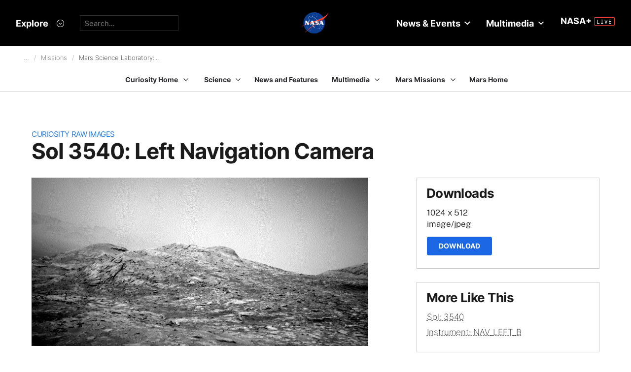

--- FILE ---
content_type: text/css
request_url: https://mars.nasa.gov/assets/mbcms/vendor/jquery.fancybox3-d5d81bdfc05a59e4ea72bca1d8b7fcc399bd3b61f7c06af95a8a48795df69d7a.css
body_size: 41037
content:

/*! fancyBox 3.0.0 Beta 1 fancyapps.com | fancyapps.com/fancybox/#license */

#fancybox-loading, #fancybox-lock, .fancybox-wrap, .fancybox-skin, .fancybox-inner, .fancybox-error, .fancybox-image {
  padding: 0;
  margin: 0;
  border: 0;
  outline: none;
  vertical-align: top;
  background-color: transparent;
  background-repeat: no-repeat;
  background-image: none;
  text-shadow: none;
}

.fancybox-wrap iframe, .fancybox-wrap object, .fancybox-wrap embed {
  padding: 0;
  margin: 0;
  border: 0;
  outline: none;
  vertical-align: top;
  background-color: transparent;
  background-repeat: no-repeat;
  background-image: none;
  text-shadow: none;
}

a.fancybox-close, a.fancybox-expand {
  padding: 0;
  margin: 0;
  border: 0;
  outline: none;
  vertical-align: top;
  background-color: transparent;
  background-repeat: no-repeat;
  background-image: none;
  text-shadow: none;
}
a.fancybox-nav {
  padding: 0;
  margin: 0;
  border: 0;
  outline: none;
  vertical-align: top;
  background-color: transparent;
  background-repeat: no-repeat;
  background-image: none;
  text-shadow: none;
}
a.fancybox-nav span {
  padding: 0;
  margin: 0;
  border: 0;
  outline: none;
  vertical-align: top;
  background-color: transparent;
  background-repeat: no-repeat;
  background-image: none;
  text-shadow: none;
}

.fancybox-tmp {
  padding: 0;
  margin: 0;
  border: 0;
  outline: none;
  vertical-align: top;
  background-color: transparent;
  background-repeat: no-repeat;
  background-image: none;
  text-shadow: none;
}

#fancybox-lock {
  position: fixed;
  top: 0;
  left: 0;
  right: 0;
  bottom: 0;
  z-index: 8020;
  overflow-y: scroll;
  overflow-y: auto;
  overflow-x: auto;
  -webkit-transition: -webkit-transform 0.5s;
  -webkit-transform: translateX(0px);
}

.fancybox-lock-test {
  overflow-y: hidden !important;
}

.fancybox-lock {
  overflow: hidden !important;
  width: auto;
}
.fancybox-lock body {
  overflow: hidden !important;
}

.fancybox-wrap {
  position: absolute;
  top: 0;
  left: 0;
  z-index: 8020;
  -webkit-transform: translate3d(0, 0, 0);
}

.fancybox-opened {
  z-index: 8030;
}

.fancybox-skin {
  border-style: solid;
  border-color: #fff;
  background: #fff;
  color: #444;
}

.fancybox-inner {
  position: relative;
  overflow: hidden;
  -webkit-overflow-scrolling: touch;
  width: 100%;
  height: 100%;
  max-width: 100%;
  max-height: 100%;
}

.fancybox-spacer {
  position: absolute;
  top: 100%;
  left: 0;
  width: 1px;
}

.fancybox-image, .fancybox-iframe {
  display: block;
  width: 100%;
  height: 100%;
}

.fancybox-image {
  max-width: 100%;
  max-height: 100%;
  zoom: 1;
}

a.fancybox-close {
  position: absolute;
  top: -23px;
  right: -23px;
  width: 46px;
  height: 46px;
  cursor: pointer;
  background-position: 0 0;
  z-index: 8040;
}
a.fancybox-nav {
  position: absolute;
  top: 0;
  width: 50%;
  height: 100%;
  cursor: pointer;
  text-decoration: none;
  -webkit-tap-highlight-color: transparent;
  z-index: 8040;
  overflow: hidden;
}

.fancybox-type-iframe a.fancybox-nav, .fancybox-type-inline a.fancybox-nav, .fancybox-type-html a.fancybox-nav {
  width: 70px;
}

a.fancybox-prev {
  left: -70px;
}
a.fancybox-next {
  right: -70px;
}
a.fancybox-nav span {
  position: absolute;
  top: 50%;
  width: 46px;
  height: 46px;
  margin-top: -23px;
  cursor: pointer;
  z-index: 8040;
}
a.fancybox-prev span {
  left: 0;
  background-position: 0 -50px;
}
a.fancybox-next span {
  right: 0;
  background-position: 0 -100px;
}

.fancybox-mobile a.fancybox-nav {
  max-width: 80px;
}

.fancybox-desktop a.fancybox-nav {
  opacity: 0.5;
  filter: alpha(opacity=50);
}
.fancybox-desktop a.fancybox-nav:hover {
  opacity: 1;
  filter: alpha(opacity=100);
}

a.fancybox-expand {
  position: absolute;
  bottom: 0;
  right: 0;
  width: 46px;
  height: 46px;
  z-index: 8050;
  opacity: 0;
  filter: alpha(opacity=0);
  background-position: 0 -150px;
  zoom: 1;
  -webkit-transition: opacity .5s ease;
  -moz-transition: opacity .5s ease;
  -o-transition: opacity .5s ease;
  transition: opacity .5s ease;
}

.fancybox-wrap:hover a.fancybox-expand {
  opacity: 0.5;
  filter: alpha(opacity=50);
}
.fancybox-wrap a.fancybox-expand:hover {
  opacity: 1;
  filter: alpha(opacity=100);
}

#fancybox-loading {
  position: fixed;
  top: 50%;
  left: 50%;
  margin-top: -30px;
  margin-left: -30px;
  width: 60px;
  height: 60px;
  background-color: #111;
  background-image: url([data-uri]);
  background-position: center center;
  opacity: 0.85;
  filter: alpha(opacity=85);
  cursor: pointer;
  z-index: 8060;
  -webkit-border-radius: 8px;
  -moz-border-radius: 8px;
  border-radius: 8px;
}

.fancybox-tmp {
  position: absolute !important;
  top: -99999px;
  left: -99999px;
  max-width: 99999px;
  max-height: 99999px;
  overflow: visible !important;
}

.fancybox-title {
  font: normal 14px "Helvetica Neue",Helvetica,Arial,sans-serif;
  line-height: 1.5;
  position: relative;
  text-shadow: none;
  z-index: 8050;
  display: block;
  visibility: hidden;
}

.fancybox-title-float-wrap {
  position: relative;
  margin-top: 10px;
  text-align: center;
  zoom: 1;
  left: -9999px;
}
.fancybox-title-float-wrap > div {
  display: inline-block;
  padding: 7px 20px;
  font-weight: bold;
  color: #FFF;
  text-shadow: 0 1px 2px #222;
  background: transparent;
  background: rgba(0, 0, 0, 0.8);
  -webkit-border-radius: 15px;
  -moz-border-radius: 15px;
  border-radius: 15px;
}

.fancybox-title-outside-wrap {
  position: relative;
  margin-top: 10px;
  color: #fff;
  text-shadow: 0 1px rgba(0, 0, 0, 0.5);
}

.fancybox-title-inside-wrap {
  padding-top: 10px;
}

.fancybox-title-over-wrap {
  position: absolute;
  bottom: 0;
  left: 0;
  color: #fff;
  padding: 15px;
  background: #000;
  background: rgba(0, 0, 0, 0.8);
  max-height: 50%;
  overflow: auto;
}

.fancybox-overlay {
  position: absolute;
  top: 0;
  left: 0;
  overflow: hidden;
  z-index: 8010;
}

.fancybox-overlay-fixed {
  position: fixed;
  width: 100%;
  height: 100%;
}

/* Default theme */
.fancybox-default-skin {
  border-color: #f9f9f9;
  background: #f9f9f9;
}

.fancybox-default-skin-open {
  box-shadow: 0 10px 25px rgba(0, 0, 0, 0.5);
}

.fancybox-default-overlay {
  background: #333;
  opacity: 0.8;
  filter: alpha(opacity=80);
}

.fancybox-default a.fancybox-close, .fancybox-default a.fancybox-expand, .fancybox-default a.fancybox-nav span {
  background-image: url([data-uri]);
}

@media only screen and (-webkit-min-device-pixel-ratio: 2), only screen and (-moz-min-device-pixel-ratio: 2), only screen and (-o-min-device-pixel-ratio: 2 / 1), only screen and (min-device-pixel-ratio: 2), only screen and (min-resolution: 2dppx) {
  .fancybox-default a.fancybox-close, .fancybox-default a.fancybox-expand, .fancybox-default a.fancybox-nav span {
    background-image: url([data-uri]);
    background-size: 46px auto;
  }
}
/* Dark theme */
.fancybox-dark a.fancybox-close, .fancybox-dark a.fancybox-expand, .fancybox-dark a.fancybox-nav span {
  background-image: url([data-uri]);
}

.fancybox-dark-skin {
  background: #2A2A2A;
  border-color: #2A2A2A;
  color: #fff;
  border-radius: 4px;
  box-shadow: 0 0 10px rgba(0, 0, 0, 0.3) inset !important;
}

.fancybox-dark-overlay {
  background: #000;
  opacity: 0.8;
  filter: alpha(opacity=80);
}

@media only screen and (-webkit-min-device-pixel-ratio: 2), only screen and (min--moz-device-pixel-ratio: 2), only screen and (-o-min-device-pixel-ratio: 2 / 1), only screen and (min-device-pixel-ratio: 2), only screen and (min-resolution: 192dpi), only screen and (min-resolution: 2dppx) {
  .fancybox-dark a.fancybox-close, .fancybox-dark a.fancybox-expand, .fancybox-dark a.fancybox-nav span {
    background-image: url([data-uri]);
    background-size: 46px auto;
  }
}
/* Light theme */
.fancybox-light a.fancybox-close, .fancybox-light a.fancybox-expand, .fancybox-light a.fancybox-nav span {
  background-image: url([data-uri]);
}

.fancybox-light-skin-open {
  box-shadow: 0 10px 25px rgba(0, 0, 0, 0.5);
}

@media only screen and (-webkit-min-device-pixel-ratio: 2), only screen and (-moz-min-device-pixel-ratio: 2), only screen and (-o-min-device-pixel-ratio: 2 / 1), only screen and (min-device-pixel-ratio: 2), only screen and (min-resolution: 2dppx) {
      .fancybox-light a.fancybox-close {
    background-image: url([data-uri]);
    background-size: 46px auto;
  }

  .fancybox-light a.fancybox-expand, .fancybox-light a.fancybox-nav span {
    background-image: url([data-uri]);
    background-size: 46px auto;
  }
}
.fancybox-light-overlay {
  opacity: 0.9;
  filter: alpha(opacity=90);
  background: #555555;
  /* Old browsers */
  background: -moz-radial-gradient(center, ellipse cover, #999999 0%, #555555 100%);
  /* FF3.6+ */
  background: -webkit-gradient(radial, center center, 0px, center center, 100%, color-stop(0%, #999999), color-stop(100%, #555555));
  /* Chrome,Safari4+ */
  background: -webkit-radial-gradient(center, ellipse cover, #999999 0%, #555555 100%);
  /* Chrome10+,Safari5.1+ */
  background: -o-radial-gradient(center, ellipse cover, #999999 0%, #555555 100%);
  /* Opera 12+ */
  background: -ms-radial-gradient(center, ellipse cover, #999999 0%, #555555 100%);
  /* IE10+ */
  /* 
    commenting out due to bug it creates on production - bm
    background: radial-gradient(ellipse at center, #999999 0%, #555555 100%);
  */
  /* W3C */
}


--- FILE ---
content_type: text/css
request_url: https://mars.nasa.gov/assets/hds/vendor/main-0e8293e7ad59bb0de88372dfbd1b9767ac8525338b96ee501bf41b87f3c9e8a2.css
body_size: 32006
content:

/* Globally available SCSS Variables, Mixins, and Utilities
 * Do not include classes or other style rules in this file
 */
/* nwmt uswds settings - we are using uswds pre-compiled, so these are meaningless to smd scss
 * if in the off-chance we need access to these variables, uncomment out the relevant line
 */
/* nwmt custom styles and vars */
/*
* * * * * ==============================
* * * * * ==============================
* * * * * ==============================
* * * * * ==============================
========================================
========================================
========================================
----------------------------------------
USWDS THEME CUSTOM VARS & MIXINS
----------------------------------------
!! Copy this file to your project's
   sass root. Don't edit the version
   in node_modules.
----------------------------------------
Custom project SASS goes here.
i.e.
@include u-padding-right('05');
----------------------------------------
*/
/***** MEDIA QUERIES *****/
/***** COLORS *****/
/* smd scss variables and mixins
 * add/import SMD's own variables and mixins here ⬇️
 */
/* Vite USWDS styles entrypoint
* --
* Use this a template for your own styles entrypoint.
* If you plan to include all block styles by default, you can use this file as-is.
*/
/* @import NWMT core HDS first
 * These are pre-compiled CSS files based on USWDS v2.13.3
 */
/**
*  Converts a hex value into the rgb equivalent.
*
* @param {string} hex - the hexadecimal value to convert
* @return {string} comma separated rgb values
*/
/**
 * Colors
 */
/**
 * Breakpoints & Media Queries
 */
/**
 * SCSS Variables.
 *
 * Please use variables from this sheet to ensure consistency across the UI.
 * Don't add to this sheet unless you're pretty sure the value will be reused in many places.
 * For example, don't add rules to this sheet that affect block visuals. It's purely for UI.
 */
/**
*  Converts a hex value into the rgb equivalent.
*
* @param {string} hex - the hexadecimal value to convert
* @return {string} comma separated rgb values
*/
/**
 * Colors
 */
/**
 * Fonts & basic variables.
 */
/**
 * Grid System.
 * https://make.wordpress.org/design/2019/10/31/proposal-a-consistent-spacing-system-for-wordpress/
 */
/**
 * Dimensions.
 */
/**
 * Shadows.
 */
/**
 * Editor widths.
 */
/**
 * Block & Editor UI.
 */
/**
 * Block paddings.
 */
/**
 * React Native specific.
 * These variables do not appear to be used anywhere else.
 */
/**
*  Converts a hex value into the rgb equivalent.
*
* @param {string} hex - the hexadecimal value to convert
* @return {string} comma separated rgb values
*/
/**
 * Long content fade mixin
 *
 * Creates a fading overlay to signify that the content is longer
 * than the space allows.
 */
/**
 * Breakpoint mixins
 */
/**
 * Focus styles.
 */
/**
 * Applies editor left position to the selector passed as argument
 */
/**
 * Styles that are reused verbatim in a few places
 */
/**
 * Allows users to opt-out of animations via OS-level preferences.
 */
/**
 * Reset default styles for JavaScript UI based pages.
 * This is a WP-admin agnostic reset
 */
/**
 * Reset the WP Admin page styles for Gutenberg-like pages.
 */
/* Styles for backwards compatibility with the legacy `post-comments` block */

.wp-block-embed {
  overflow-wrap: break-word;
}
.wp-block-embed figcaption {
  margin-top: 0.5em;
  margin-bottom: 1em;
}
.wp-block-embed iframe {
  max-width: 100%;
}
.wp-block-embed__wrapper {
  position: relative;
}
.wp-block-image img {
  height: auto;
  max-width: 100%;
  vertical-align: bottom;
  box-sizing: border-box;
}
.wp-block-image figcaption {
  margin-top: 0.5em;
  margin-bottom: 1em;
}
.wp-block-image :where(.has-border-color) {
  border-style: solid;
}
.wp-block-image :where([style*="border-top-color"]) {
  border-top-style: solid;
}
.wp-block-image :where([style*="border-right-color"]) {
  border-right-style: solid;
}
.wp-block-image :where([style*="border-bottom-color"]) {
  border-bottom-style: solid;
}
.wp-block-image :where([style*="border-left-color"]) {
  border-left-style: solid;
}
.wp-block-image :where([style*="border-width"]) {
  border-style: solid;
}
.wp-block-image :where([style*="border-top-width"]) {
  border-top-style: solid;
}
.wp-block-image :where([style*="border-right-width"]) {
  border-right-style: solid;
}
.wp-block-image :where([style*="border-bottom-width"]) {
  border-bottom-style: solid;
}
.wp-block-image :where([style*="border-left-width"]) {
  border-left-style: solid;
}
.wp-block-image figure {
  margin: 0;
}
@keyframes turn-on-visibility {
  0% {
    opacity: 0;
  }
  100% {
    opacity: 1;
  }
}
@keyframes turn-off-visibility {
  0% {
    opacity: 1;
    visibility: visible;
  }
  99% {
    opacity: 0;
    visibility: visible;
  }
  100% {
    opacity: 0;
    visibility: hidden;
  }
}
@keyframes lightbox-zoom-in {
  0% {
    transform: translate(calc((-100vw + var(--wp--lightbox-scrollbar-width)) / 2 + var(--wp--lightbox-initial-left-position)), calc(-50vh + var(--wp--lightbox-initial-top-position))) scale(var(--wp--lightbox-scale));
  }
  100% {
    transform: translate(-50%, -50%) scale(1, 1);
  }
}
@keyframes lightbox-zoom-out {
  0% {
    visibility: visible;
    transform: translate(-50%, -50%) scale(1, 1);
  }
  99% {
    visibility: visible;
  }
  100% {
    visibility: hidden;
    transform: translate(calc((-100vw + var(--wp--lightbox-scrollbar-width)) / 2 + var(--wp--lightbox-initial-left-position)), calc(-50vh + var(--wp--lightbox-initial-top-position))) scale(var(--wp--lightbox-scale));
  }
}
ol,
ul {
  box-sizing: border-box;
}
/*
* Here we here not able to use a mobile first CSS approach.
* Custom widths are set using inline styles, and on mobile,
* we need 100% width, so we use important to overwrite the inline style.
* If the style were set on mobile first, on desktop styles,
* we would have no way of setting the style again to the inline style.
*/
/**
 * Margins
 */
/**
 * Paddings
 */
/**
 * Justifications.
 */
/**
 * Mobile menu.
 */
@keyframes overlay-menu__fade-in-animation {
  from {
    opacity: 0;
    transform: translateY(0.5em);
  }
  to {
    opacity: 1;
    transform: translateY(0);
  }
}
:where(p.has-text-color:not(.has-link-color)) a {
  color: inherit;
}
.wp-block-table {
  overflow-x: auto;
}
.wp-block-table table {
  border-collapse: collapse;
  width: 100%;
}
.wp-block-table thead {
  border-bottom: 3px solid;
}
.wp-block-table td,
.wp-block-table th {
  border: 1px solid;
  padding: 0.5em;
}
.wp-block-table .has-fixed-layout {
  table-layout: fixed;
  width: 100%;
}
.wp-block-table .has-fixed-layout td,
.wp-block-table .has-fixed-layout th {
  word-break: break-word;
}
.wp-block-table table[style*=border-width] > *,
.wp-block-table table[style*=border-width] tr,
.wp-block-table table[style*=border-width] th,
.wp-block-table table[style*=border-width] td {
  border-width: inherit;
  border-style: inherit;
}

.entry-content {
  counter-reset: footnotes;
}
/**
 * Element styles.
 */
:root {
  /*
   * Our classes uses the same values we set for gradient value attributes,
   * and we can not use spacing because of WP multi site kses rule.
   */
  /* stylelint-disable function-comma-space-after */
  /* stylelint-enable function-comma-space-after */
  --wp--preset--font-size--normal: 16px;
  --wp--preset--font-size--huge: 42px;
}
.screen-reader-text {
  border: 0;
  clip: rect(1px, 1px, 1px, 1px);
  -webkit-clip-path: inset(50%);
  clip-path: inset(50%);
  height: 1px;
  margin: -1px;
  overflow: hidden;
  padding: 0;
  position: absolute;
  width: 1px;
  word-wrap: normal !important;
}
.screen-reader-text:focus {
  background-color: #ddd;
  clip: auto !important;
  -webkit-clip-path: none;
          clip-path: none;
  color: #444;
  display: block;
  font-size: 1em;
  height: auto;
  left: 5px;
  line-height: normal;
  padding: 15px 23px 14px;
  text-decoration: none;
  top: 5px;
  width: auto;
  z-index: 100000;
}
/**
 * The following provide a simple means of applying a default border style when
 * a user first makes a selection in the border block support panel.
 * This prevents issues such as where the user could set a border width
 * and see no border due there being no border style set.
 *
 * This is intended to be removed once intelligent defaults can be set while
 * making border selections via the block support.
 *
 * See: https://github.com/WordPress/gutenberg/pull/33743
 */
html :where(.has-border-color) {
  border-style: solid;
}
html :where([style*="border-top-color"]) {
  border-top-style: solid;
}
html :where([style*="border-right-color"]) {
  border-right-style: solid;
}
html :where([style*="border-bottom-color"]) {
  border-bottom-style: solid;
}
html :where([style*="border-left-color"]) {
  border-left-style: solid;
}
html :where([style*="border-width"]) {
  border-style: solid;
}
html :where([style*="border-top-width"]) {
  border-top-style: solid;
}
html :where([style*="border-right-width"]) {
  border-right-style: solid;
}
html :where([style*="border-bottom-width"]) {
  border-bottom-style: solid;
}
html :where([style*="border-left-width"]) {
  border-left-style: solid;
}
/**
 * Provide baseline responsiveness for images.
 */
html :where(img[class*="wp-image-"]) {
  height: auto;
  max-width: 100%;
}
/**
 * Reset user agent styles for figure element margins.
 */
html :where(.is-position-sticky) {
  /* stylelint-disable length-zero-no-unit */
  --wp-admin--admin-bar--position-offset: var(--wp-admin--admin-bar--height, 0px);
  /* stylelint-enable length-zero-no-unit */
}
@media screen and (max-width: 600px) {
  html :where(.is-position-sticky) {
    /* stylelint-disable length-zero-no-unit */
    --wp-admin--admin-bar--position-offset: 0px;
    /* stylelint-enable length-zero-no-unit */
  }
}
.bg-carbon-black{background-color:#000}
.bg-spacesuit-white{background-color:#fff}
.bg-nasa-red{background-color:#f64137}
.bg-carbon-90{background-color:#17171b}
.bg-carbon-80{background-color:#2e2e32}
.bg-carbon-30{background-color:#b9b9bb}
.bg-carbon-10{background-color:#e3e3e3}
.bg-carbon-05{background-color:#f6f6f6}
.bg-nasa-red-shade{background-color:#b60109}
.bg-nasa-blue-tint{background-color:#288bff}
.bg-nasa-blue-shade{background-color:#0b3d91}
.bg-active-green{background-color:#47da84}
.bg-carbon-black-important{background-color:#000!important}
.color-carbon-black,.color-carbon-black a,.color-carbon-black div,.color-carbon-black p,.color-carbon-black span,.color-carbon-black svg,div.color-carbon-black,p.color-carbon-black{color:#000;fill:#000}
.color-spacesuit-white,.color-spacesuit-white a,.color-spacesuit-white div,.color-spacesuit-white p,.color-spacesuit-white span,.color-spacesuit-white svg,div.color-spacesuit-white,p.color-spacesuit-white{color:#fff;fill:#fff}
.color-nasa-red,.color-nasa-red a,.color-nasa-red div,.color-nasa-red p,.color-nasa-red span,.color-nasa-red svg,div.color-nasa-red,p.color-nasa-red{color:#f64137;fill:#f64137}
.color-nasa-blue,.color-nasa-blue a,.color-nasa-blue div,.color-nasa-blue p,.color-nasa-blue span,.color-nasa-blue svg,div.color-nasa-blue,p.color-nasa-blue{color:#1c67e3;fill:#1c67e3}
.color-carbon-90,.color-carbon-90 a,.color-carbon-90 div,.color-carbon-90 p,.color-carbon-90 span,.color-carbon-90 svg,div.color-carbon-90,p.color-carbon-90{color:#17171b;fill:#17171b}
.color-carbon-80,.color-carbon-80 a,.color-carbon-80 div,.color-carbon-80 p,.color-carbon-80 span,.color-carbon-80 svg,div.color-carbon-80,p.color-carbon-80{color:#2e2e32;fill:#2e2e32}
.color-carbon-60,.color-carbon-60 a,.color-carbon-60 div,.color-carbon-60 p,.color-carbon-60 span,.color-carbon-60 svg,div.color-carbon-60,p.color-carbon-60{color:#58585b;fill:#58585b}
.color-carbon-50,.color-carbon-50 a,.color-carbon-50 div,.color-carbon-50 p,.color-carbon-50 span,.color-carbon-50 svg,div.color-carbon-50,p.color-carbon-50{color:#77777a;fill:#77777a}
.color-carbon-40,.color-carbon-40 a,.color-carbon-40 div,.color-carbon-40 p,.color-carbon-40 span,.color-carbon-40 svg,div.color-carbon-40,p.color-carbon-40{color:#959599;fill:#959599}
.color-carbon-30,.color-carbon-30 a,.color-carbon-30 div,.color-carbon-30 p,.color-carbon-30 span,.color-carbon-30 svg,div.color-carbon-30,p.color-carbon-30{color:#b9b9bb;fill:#b9b9bb}
.color-carbon-20,.color-carbon-20 a,.color-carbon-20 div,.color-carbon-20 p,.color-carbon-20 span,.color-carbon-20 svg,div.color-carbon-20,p.color-carbon-20{color:#d1d1d1;fill:#d1d1d1}
.color-carbon-05,.color-carbon-05 a,.color-carbon-05 div,.color-carbon-05 p,.color-carbon-05 span,.color-carbon-05 svg,div.color-carbon-05,p.color-carbon-05{color:#f6f6f6;fill:#f6f6f6}
.color-nasa-blue-tint,.color-nasa-blue-tint a,.color-nasa-blue-tint div,.color-nasa-blue-tint p,.color-nasa-blue-tint span,.color-nasa-blue-tint svg,div.color-nasa-blue-tint,p.color-nasa-blue-tint{color:#288bff;fill:#288bff}
.color-international-orange,.color-international-orange a,.color-international-orange div,.color-international-orange p,.color-international-orange span,.color-international-orange svg,div.color-international-orange,p.color-international-orange{color:#ea6f24;fill:#ea6f24}
.color-carbon-black-important,.color-carbon-black-important a,.color-carbon-black-important div,.color-carbon-black-important p,.color-carbon-black-important span,.color-carbon-black-important svg,div.color-carbon-black-important,p.color-carbon-black-important{color:#000!important;fill:#000!important}
.color-spacesuit-white-important,.color-spacesuit-white-important a,.color-spacesuit-white-important div,.color-spacesuit-white-important p,.color-spacesuit-white-important span,.color-spacesuit-white-important svg,div.color-spacesuit-white-important,p.color-spacesuit-white-important{color:#fff!important;fill:#fff!important}
.color-nasa-blue-important,.color-nasa-blue-important a,.color-nasa-blue-important div,.color-nasa-blue-important p,.color-nasa-blue-important span,.color-nasa-blue-important svg,div.color-nasa-blue-important,p.color-nasa-blue-important{color:#1c67e3!important;fill:#1c67e3!important}
.color-carbon-90-important,.color-carbon-90-important a,.color-carbon-90-important div,.color-carbon-90-important p,.color-carbon-90-important span,.color-carbon-90-important svg,div.color-carbon-90-important,p.color-carbon-90-important{color:#17171b!important;fill:#17171b!important}
.color-carbon-60-important,.color-carbon-60-important a,.color-carbon-60-important div,.color-carbon-60-important p,.color-carbon-60-important span,.color-carbon-60-important svg,div.color-carbon-60-important,p.color-carbon-60-important{color:#58585b!important;fill:#58585b!important}
.color-carbon-40-important,.color-carbon-40-important a,.color-carbon-40-important div,.color-carbon-40-important p,.color-carbon-40-important span,.color-carbon-40-important svg,div.color-carbon-40-important,p.color-carbon-40-important{color:#959599!important;fill:#959599!important}
.color-carbon-30-important,.color-carbon-30-important a,.color-carbon-30-important div,.color-carbon-30-important p,.color-carbon-30-important span,.color-carbon-30-important svg,div.color-carbon-30-important,p.color-carbon-30-important{color:#b9b9bb!important;fill:#b9b9bb!important}
.color-carbon-20-important,.color-carbon-20-important a,.color-carbon-20-important div,.color-carbon-20-important p,.color-carbon-20-important span,.color-carbon-20-important svg,div.color-carbon-20-important,p.color-carbon-20-important{color:#d1d1d1!important;fill:#d1d1d1!important}
.border-color-carbon-black{border-color:#000}
.border-color-carbon-80{border-color:#2e2e32}
.border-color-carbon-20{border-color:#d1d1d1}
.border-color-carbon-05{border-color:#f6f6f6}
.border-color-carbon-black-important{border-color:#000!important}
.border-color-carbon-80-important{border-color:#2e2e32!important}
.border-color-carbon-60-important{border-color:#58585b!important}
.border-color-carbon-30-important{border-color:#b9b9bb!important}
.border-color-carbon-20-important{border-color:#d1d1d1!important}
/*! based on uswds v2.13.3 */
.usa-list{margin-bottom:1em;margin-top:1em;line-height:1.8;padding-left:3ch}
.usa-list:last-child{margin-bottom:0}
.usa-list ol,.usa-list ul{margin-top:.25em}
.usa-list li{margin-bottom:.25em;max-width:68ex}
.usa-list li:last-child{margin-bottom:0}
.usa-table,.usa-table caption{font-family:Public Sans Web,-apple-system,BlinkMacSystemFont,Segoe UI,Roboto,Helvetica,Arial,sans-serif,Apple Color Emoji,Segoe UI Emoji,Segoe UI Symbol;text-align:left}
.usa-table{font-size:1.38rem;line-height:1.8;border-collapse:collapse;border-spacing:0;color:#1b1b1b;margin:1.25rem 0}
.usa-table thead th{background-clip:padding-box;font-weight:700;line-height:1.4}
.usa-table thead td,.usa-table thead th{background-color:#dfe1e2;color:#1b1b1b}
.usa-table tbody th{text-align:left}
.usa-table td,.usa-table th{background-color:#fff;border:1px solid #1b1b1b;font-weight:400;padding:.5rem 1rem}
.usa-table caption{font-size:.94rem;font-weight:700;margin-bottom:.75rem}
.usa-table--borderless thead th{background-color:transparent;border-top:0;color:#1b1b1b}
.usa-table--borderless td,.usa-table--borderless th{border-left:0;border-right:0}
/*! normalize.css v8.0.1 | MIT License | github.com/necolas/normalize.css */
html{line-height:1.15;-webkit-text-size-adjust:100%;box-sizing:border-box;font-feature-settings:"kern" 1;font-kerning:normal;font-family:Public Sans Web,-apple-system,BlinkMacSystemFont,Segoe UI,Roboto,Helvetica,Arial,sans-serif,Apple Color Emoji,Segoe UI Emoji,Segoe UI Symbol;font-size:100%}
body{margin:0}
details,main{display:block}
h1{font-size:2em;margin:.67em 0}
hr{box-sizing:content-box;height:0;overflow:visible}
code,pre{font-family:monospace,monospace;font-size:1em}
a{background-color:transparent}
b,strong{font-weight:bolder}
small{font-size:80%}
img{border-style:none}
button,input,select{font-family:inherit;font-size:100%;line-height:1.15;margin:0}
button,input{overflow:visible}
button,select{text-transform:none}
[type=button],[type=reset],[type=submit],button{-webkit-appearance:button}
[type=button]::-moz-focus-inner,[type=reset]::-moz-focus-inner,[type=submit]::-moz-focus-inner,button::-moz-focus-inner{border-style:none;padding:0}
[type=button]:-moz-focusring,[type=reset]:-moz-focusring,[type=submit]:-moz-focusring,button:-moz-focusring{outline:1px dotted ButtonText}
[type=checkbox]{box-sizing:border-box;padding:0}
[type=number]::-webkit-inner-spin-button,[type=number]::-webkit-outer-spin-button{height:auto}
[type=search]{-webkit-appearance:textfield;outline-offset:-2px}
[type=search]::-webkit-search-decoration{-webkit-appearance:none}
::-webkit-file-upload-button{-webkit-appearance:button;font:inherit}
[hidden],template{display:none}
@font-face{font-family:"Public Sans Web";font-style:normal;font-weight:200;font-display:fallback;src:url(/assets/PublicSans-ExtraLight.woff2) format("woff2"),url(/assets/PublicSans-ExtraLight.woff) format("woff"),url(/assets/PublicSans-ExtraLight.ttf) format("truetype")}
@font-face{font-family:"Public Sans Web";font-style:normal;font-weight:300;font-display:fallback;src:url(/assets/PublicSans-Light.woff2) format("woff2"),url(/assets/PublicSans-Light.woff) format("woff"),url(/assets/PublicSans-Light.ttf) format("truetype")}
@font-face{font-family:"Public Sans Web";font-style:normal;font-weight:400;font-display:fallback;src:url(/assets/PublicSans-Regular.woff2) format("woff2"),url(/assets/PublicSans-Regular.woff) format("woff"),url(/assets/PublicSans-Regular.ttf) format("truetype")}
@font-face{font-family:"Public Sans Web";font-style:normal;font-weight:700;font-display:fallback;src:url(/assets/PublicSans-Bold.woff2) format("woff2"),url(/assets/PublicSans-Bold.woff) format("woff"),url(/assets/PublicSans-Bold.ttf) format("truetype")}
@font-face{font-family:"Public Sans Web";font-style:italic;font-weight:200;font-display:fallback;src:url(/assets/PublicSans-ExtraLightItalic.woff2) format("woff2"),url(/assets/PublicSans-ExtraLightItalic.woff) format("woff"),url(/assets/PublicSans-ExtraLightItalic.ttf) format("truetype")}
@font-face{font-family:"Public Sans Web";font-style:italic;font-weight:300;font-display:fallback;src:url(/assets/PublicSans-LightItalic.woff2) format("woff2"),url(/assets/PublicSans-LightItalic.woff) format("woff"),url(/assets/PublicSans-LightItalic.ttf) format("truetype")}
@font-face{font-family:"Public Sans Web";font-style:italic;font-weight:400;font-display:fallback;src:url(/assets/PublicSans-Italic.woff2) format("woff2"),url(/assets/PublicSans-Italic.woff) format("woff"),url(/assets/PublicSans-Italic.ttf) format("truetype")}
@font-face{font-family:"Public Sans Web";font-style:italic;font-weight:700;font-display:fallback;src:url(/assets/PublicSans-BoldItalic.woff2) format("woff2"),url(/assets/PublicSans-BoldItalic.woff) format("woff"),url(/assets/PublicSans-BoldItalic.ttf) format("truetype")}
button:not([disabled]):focus,input:not([disabled]):focus,select:not([disabled]):focus{outline:.25rem solid #2491ff;outline-offset:0}
[href]:focus,[tabindex]:focus,iframe:focus{outline:.25rem solid #2491ff;outline-offset:0}
*,::after,::before{box-sizing:inherit}
address{font-style:normal}
/*! based on uswds v2.13.3 */
@keyframes slidein-left{0%{transform:translateX(15rem)}to{transform:translateX(0)}}
body{color:#1b1b1b;background-color:#fff;overflow-x:hidden}
.usa-sr-only{position:absolute;left:-999em;right:auto}
.usa-button{font-family:Public Sans Web,-apple-system,BlinkMacSystemFont,Segoe UI,Roboto,Helvetica,Arial,sans-serif,Apple Color Emoji,Segoe UI Emoji,Segoe UI Symbol;font-size:1.38rem;line-height:1;color:#fff;background-color:#005ea2;-webkit-appearance:none;-moz-appearance:none;appearance:none;border:0;border-radius:.25rem;cursor:pointer;display:inline-block;font-weight:700;margin-right:.5rem;padding:.75rem 1.25rem;text-align:center;text-decoration:none;width:100%}
@media all and (min-width:30em){.usa-button{width:auto}}
.usa-button:visited{color:#fff}
.usa-button:hover{color:#fff;background-color:#1a4480;border-bottom:0;text-decoration:none}
.usa-button:active{color:#fff;background-color:#162e51}
.usa-button:not([disabled]):focus{outline-offset:.25rem}
.usa-button:disabled{-moz-osx-font-smoothing:grayscale;-webkit-font-smoothing:antialiased;background-color:#c9c9c9;color:#fff}
.usa-button:disabled:active,.usa-button:disabled:focus,.usa-button:disabled:hover{background-color:#c9c9c9;border:0;box-shadow:none}
.usa-button--secondary{color:#fff;background-color:#d83933}
.usa-button--secondary:hover{color:#fff;background-color:#b50909}
.usa-button--secondary:active{color:#fff;background-color:#8b0a03}
img{max-width:100%}
.usa-input,.usa-input-group{font-family:Public Sans Web,-apple-system,BlinkMacSystemFont,Segoe UI,Roboto,Helvetica,Arial,sans-serif,Apple Color Emoji,Segoe UI Emoji,Segoe UI Symbol;font-size:1.38rem;line-height:1.4}
.usa-input,.usa-input-group{border-width:1px;border-color:#565c65;border-style:solid;height:2.5rem;width:100%}
.usa-input,.usa-input-group{-webkit-appearance:none;-moz-appearance:none;appearance:none}
.usa-input,.usa-input-group{border-radius:0;color:#1b1b1b;display:block;margin-top:.5rem;max-width:30rem;padding:.5rem}
.usa-label{font-family:Public Sans Web,-apple-system,BlinkMacSystemFont,Segoe UI,Roboto,Helvetica,Arial,sans-serif,Apple Color Emoji,Segoe UI Emoji,Segoe UI Symbol;font-size:1.38rem;line-height:1.4;display:block;font-weight:400;margin-top:1.5rem;max-width:30rem}
[type=file]{border:0;margin-top:.5rem;padding-left:0;padding-top:.2rem}
.usa-input-group input:focus{outline:0}
.usa-input-group{align-items:center;background-color:#fff;display:flex;padding:0}
.usa-input-group input{border:0;height:100%;margin-top:0;min-width:0;width:100%}
.usa-input-prefix{color:#71767a;line-height:0;padding:0 .5rem;-webkit-user-select:none;-moz-user-select:none;user-select:none;white-space:nowrap}
.usa-input-prefix .usa-icon{height:1.5rem;width:1.5rem}
@media (forced-colors:active){}
@media (forced-colors:active){}
@media (forced-colors:active){}
@media (forced-colors:active){}
@media (forced-colors:active){}
@media (forced-colors:active){}
.grid-container{margin-left:auto;margin-right:auto;max-width:64rem;padding-left:1rem;padding-right:1rem}
@media all and (min-width:64em){.grid-container{padding-left:2rem;padding-right:2rem}}
.grid-container-widescreen{margin-left:auto;margin-right:auto;max-width:87.5rem;padding-left:1rem;padding-right:1rem}
@media all and (min-width:64em){.grid-container-widescreen{padding-left:2rem;padding-right:2rem}}
.grid-row{display:flex;flex-wrap:wrap}
.grid-row.grid-gap-2{margin-left:-.5rem;margin-right:-.5rem}
.grid-row.grid-gap-2>*{padding-left:.5rem;padding-right:.5rem}
.grid-row.grid-gap-lg{margin-left:-.75rem;margin-right:-.75rem}
.grid-row.grid-gap-lg>*{padding-left:.75rem;padding-right:.75rem}
[class*=grid-col]{position:relative;width:100%;box-sizing:border-box}
.grid-col{flex:1 1 0%;width:auto;max-width:100%;min-width:1px}
.grid-col-auto{flex:0 1 auto;width:auto;max-width:100%}
.grid-col-1,.grid-col-2{flex:0 1 auto;width:8.3333333333%}
.grid-col-2{width:16.6666666667%}
.grid-col-3,.grid-col-4{flex:0 1 auto;width:25%}
.grid-col-4{width:33.3333333333%}
.grid-col-5,.grid-col-6{flex:0 1 auto;width:41.6666666667%}
.grid-col-6{width:50%}
.grid-col-7,.grid-col-8{flex:0 1 auto;width:58.3333333333%}
.grid-col-8{width:66.6666666667%}
.grid-col-9{flex:0 1 auto;width:75%}
.grid-col-11,.grid-col-12{flex:0 1 auto;width:91.6666666667%}
.grid-col-12{width:100%}
@media all and (min-width:40em){.tablet\:grid-col{flex:1 1 0%;width:auto;max-width:100%;min-width:1px}.tablet\:grid-col-1{flex:0 1 auto;width:8.3333333333%}.tablet\:grid-col-2{flex:0 1 auto;width:16.6666666667%}.tablet\:grid-col-3{flex:0 1 auto;width:25%}.tablet\:grid-col-4{flex:0 1 auto;width:33.3333333333%}.tablet\:grid-col-6{flex:0 1 auto;width:50%}.tablet\:grid-col-8{flex:0 1 auto;width:66.6666666667%}.tablet\:grid-col-10{flex:0 1 auto;width:83.3333333333%}.tablet\:grid-col-11{flex:0 1 auto;width:91.6666666667%}.tablet\:grid-col-12{flex:0 1 auto;width:100%}}
@media all and (min-width:64em){.desktop\:grid-col{flex:1 1 0%;width:auto;max-width:100%;min-width:1px}.desktop\:grid-col-1{flex:0 1 auto;width:8.3333333333%}.desktop\:grid-col-2{flex:0 1 auto;width:16.6666666667%}.desktop\:grid-col-3{flex:0 1 auto;width:25%}.desktop\:grid-col-4{flex:0 1 auto;width:33.3333333333%}.desktop\:grid-col-5{flex:0 1 auto;width:41.6666666667%}.desktop\:grid-col-6{flex:0 1 auto;width:50%}.desktop\:grid-col-7{flex:0 1 auto;width:58.3333333333%}.desktop\:grid-col-8{flex:0 1 auto;width:66.6666666667%}.desktop\:grid-col-9{flex:0 1 auto;width:75%}.desktop\:grid-col-10{flex:0 1 auto;width:83.3333333333%}.desktop\:grid-col-11{flex:0 1 auto;width:91.6666666667%}.desktop\:grid-col-12{flex:0 1 auto;width:100%}}
@media all and (min-width:64em){.desktop\:grid-offset-1{margin-left:8.3333333333%}.desktop\:grid-offset-2{margin-left:16.6666666667%}.desktop\:grid-offset-3{margin-left:25%}.desktop\:grid-offset-4{margin-left:33.3333333333%}}
.usa-footer__return-to-top a{color:#005ea2;text-decoration:underline}
.usa-list--unstyled{margin-bottom:0;margin-top:0;list-style-type:none;padding-left:0}
.usa-accordion>li,.usa-breadcrumb__list>li,.usa-list--unstyled>li{margin-bottom:0;max-width:unset}
.usa-accordion{font-family:Public Sans Web,-apple-system,BlinkMacSystemFont,Segoe UI,Roboto,Helvetica,Arial,sans-serif,Apple Color Emoji,Segoe UI Emoji,Segoe UI Symbol}
.usa-accordion{list-style-type:none;color:#1b1b1b;margin:0;padding:0;width:100%;font-size:1.38rem;line-height:1.8}
.usa-accordion>ul li ul{list-style:disc}
.usa-accordion>ul li ul>li>ul{list-style:circle}
.usa-accordion>ul li ul>li>ul>li>ul{list-style:square}
.usa-accordion+.usa-accordion{margin-top:.5rem}
.usa-accordion__button{-moz-osx-font-smoothing:inherit;-webkit-font-smoothing:inherit;border:0;border-radius:0;box-shadow:none;padding:0;text-align:left;background-image:url("data:image/svg+xml,%3csvg%20xmlns='http://www.w3.org/2000/svg'%20height='24'%20viewBox='0%200%2024%2024'%20width='24'%3e%3cpath%20d='M0%200h24v24H0z'%20fill='none'/%3e%3cpath%20d='M19%2013H5v-2h14v2z'/%3e%3c/svg%3e"),linear-gradient(transparent,transparent);background-repeat:no-repeat;background-color:#f0f0f0;background-position:right 1.25rem center;background-size:1.5rem;color:#1b1b1b;cursor:pointer;display:inline-block;font-weight:700;margin:0;padding:1rem 3.5rem 1rem 1.25rem;text-decoration:none;width:100%}
.usa-accordion__button:visited{color:#54278f}
.usa-accordion__button:active{color:#162e51}
.usa-accordion__button:focus{outline:.25rem solid #2491ff;outline-offset:0}
.usa-accordion__button:active,.usa-accordion__button:disabled,.usa-accordion__button:disabled:active,.usa-accordion__button:disabled:focus,.usa-accordion__button:disabled:hover,.usa-accordion__button:hover{-moz-osx-font-smoothing:inherit;-webkit-font-smoothing:inherit;background-color:transparent;box-shadow:none;text-decoration:underline}
.usa-accordion__button:disabled{color:#c9c9c9}
.usa-accordion__button:hover{background-color:#dfe1e2;color:#1b1b1b;text-decoration:none}
@media (forced-colors:active){.usa-accordion__button{forced-color-adjust:none}}
.usa-accordion__button[aria-expanded=false]{background-image:url("data:image/svg+xml,%3csvg%20xmlns='http://www.w3.org/2000/svg'%20height='24'%20viewBox='0%200%2024%2024'%20width='24'%3e%3cpath%20d='M0%200h24v24H0z'%20fill='none'/%3e%3cpath%20d='M19%2013h-6v6h-2v-6H5v-2h6V5h2v6h6v2z'/%3e%3c/svg%3e"),linear-gradient(transparent,transparent);background-repeat:no-repeat;background-size:1.5rem}
.usa-breadcrumb{font-family:Public Sans Web,-apple-system,BlinkMacSystemFont,Segoe UI,Roboto,Helvetica,Arial,sans-serif,Apple Color Emoji,Segoe UI Emoji,Segoe UI Symbol;font-size:1rem;line-height:1.4;color:#1b1b1b;background-color:#fff;padding-left:0;padding-right:0}
@media all and (min-width:30em){.usa-breadcrumb{padding-bottom:1rem;padding-top:1rem}.usa-breadcrumb:not(.usa-breadcrumb--wrap) .usa-breadcrumb__list{white-space:nowrap;text-overflow:ellipsis;overflow:hidden}}
.usa-breadcrumb__list{margin-bottom:0;margin-top:0;list-style-type:none;padding-left:0;display:block;padding:.25rem;margin-left:-.25rem;margin-right:-.25rem}
.usa-breadcrumb__list-item{position:absolute;left:-999em;right:auto;display:inline;white-space:nowrap}
@media all and (max-width:29.99em){.usa-breadcrumb__list-item{white-space:normal}.usa-breadcrumb__list-item:nth-last-child(2){position:static}.usa-breadcrumb__list-item:nth-last-child(2) .usa-breadcrumb__link{-moz-osx-font-smoothing:inherit;-webkit-font-smoothing:inherit;background-color:transparent;border:0;border-radius:0;box-shadow:none;font-weight:400;margin:0;padding:0;text-align:left;padding-left:calc(2ex + 0px);text-indent:calc((2ex + 0px)*-1);color:#005ea2;display:inline-block;padding-bottom:1rem;padding-top:1rem}.usa-breadcrumb__list-item:nth-last-child(2) .usa-breadcrumb__link:focus{outline:.25rem solid #2491ff;outline-offset:0}.usa-breadcrumb__list-item:nth-last-child(2) .usa-breadcrumb__link:active,.usa-breadcrumb__list-item:nth-last-child(2) .usa-breadcrumb__link:disabled,.usa-breadcrumb__list-item:nth-last-child(2) .usa-breadcrumb__link:disabled:active,.usa-breadcrumb__list-item:nth-last-child(2) .usa-breadcrumb__link:disabled:focus,.usa-breadcrumb__list-item:nth-last-child(2) .usa-breadcrumb__link:disabled:hover,.usa-breadcrumb__list-item:nth-last-child(2) .usa-breadcrumb__link:hover{-moz-osx-font-smoothing:inherit;-webkit-font-smoothing:inherit;background-color:transparent;box-shadow:none;text-decoration:underline}.usa-breadcrumb__list-item:nth-last-child(2) .usa-breadcrumb__link:disabled{color:#c9c9c9}.usa-breadcrumb__list-item:nth-last-child(2) .usa-breadcrumb__link::before{background:url("data:image/svg+xml,%3csvg%20xmlns='http://www.w3.org/2000/svg'%20height='24'%20viewBox='0%200%2024%2024'%20width='24'%3e%3cpath%20d='M0%200h24v24H0z'%20fill='none'/%3e%3cpath%20d='M20%2011H7.83l5.59-5.59L12%204l-8%208%208%208%201.41-1.41L7.83%2013H20v-2z'/%3e%3c/svg%3e") no-repeat center/contain;display:inline-block;height:2ex;width:2ex;content:"";vertical-align:baseline}@supports ((-webkit-mask:url()) or (mask:url())){.usa-breadcrumb__list-item:nth-last-child(2) .usa-breadcrumb__link::before{background:0 0;background-color:#71767a;-webkit-mask:url("data:image/svg+xml,%3csvg%20xmlns='http://www.w3.org/2000/svg'%20height='24'%20viewBox='0%200%2024%2024'%20width='24'%3e%3cpath%20d='M0%200h24v24H0z'%20fill='none'/%3e%3cpath%20d='M20%2011H7.83l5.59-5.59L12%204l-8%208%208%208%201.41-1.41L7.83%2013H20v-2z'/%3e%3c/svg%3e") no-repeat center/contain;mask:url("data:image/svg+xml,%3csvg%20xmlns='http://www.w3.org/2000/svg'%20height='24'%20viewBox='0%200%2024%2024'%20width='24'%3e%3cpath%20d='M0%200h24v24H0z'%20fill='none'/%3e%3cpath%20d='M20%2011H7.83l5.59-5.59L12%204l-8%208%208%208%201.41-1.41L7.83%2013H20v-2z'/%3e%3c/svg%3e") no-repeat center/contain}}.usa-breadcrumb__list-item:nth-last-child(2) .usa-breadcrumb__link:visited{color:#54278f}.usa-breadcrumb__list-item:nth-last-child(2) .usa-breadcrumb__link:active,.usa-breadcrumb__list-item:nth-last-child(2) .usa-breadcrumb__link:hover{color:#1a4480}.usa-breadcrumb__list-item:nth-last-child(2) .usa-breadcrumb__link:before{bottom:-.2em;height:2ex;position:relative}.usa-breadcrumb__list-item:nth-last-child(2) .usa-breadcrumb__link,.usa-breadcrumb__list-item:nth-last-child(2) .usa-breadcrumb__link:active,.usa-breadcrumb__list-item:nth-last-child(2) .usa-breadcrumb__link:hover{text-decoration:none}.usa-breadcrumb__list-item:nth-last-child(2) .usa-breadcrumb__link span{text-decoration:underline}.usa-breadcrumb__list-item:nth-last-child(2) .usa-breadcrumb__link::before{margin-right:0}}
@media all and (min-width:30em){.usa-breadcrumb__list-item{position:static}.usa-breadcrumb__list-item:not(:last-child)::after{background:url("data:image/svg+xml,%3csvg%20xmlns='http://www.w3.org/2000/svg'%20height='24'%20viewBox='0%200%2024%2024'%20width='24'%3e%3cpath%20d='M0%200h24v24H0z'%20fill='none'/%3e%3cpath%20d='M10%206L8.59%207.41%2013.17%2012l-4.58%204.59L10%2018l6-6z'/%3e%3c/svg%3e") no-repeat center/contain;display:inline-block;width:2ex;content:"";vertical-align:baseline}@supports ((-webkit-mask:url()) or (mask:url())){.usa-breadcrumb__list-item:not(:last-child)::after{background:0 0;background-color:#71767a;-webkit-mask:url("data:image/svg+xml,%3csvg%20xmlns='http://www.w3.org/2000/svg'%20height='24'%20viewBox='0%200%2024%2024'%20width='24'%3e%3cpath%20d='M0%200h24v24H0z'%20fill='none'/%3e%3cpath%20d='M10%206L8.59%207.41%2013.17%2012l-4.58%204.59L10%2018l6-6z'/%3e%3c/svg%3e") no-repeat center/contain;mask:url("data:image/svg+xml,%3csvg%20xmlns='http://www.w3.org/2000/svg'%20height='24'%20viewBox='0%200%2024%2024'%20width='24'%3e%3cpath%20d='M0%200h24v24H0z'%20fill='none'/%3e%3cpath%20d='M10%206L8.59%207.41%2013.17%2012l-4.58%204.59L10%2018l6-6z'/%3e%3c/svg%3e") no-repeat center/contain}}.usa-breadcrumb__list-item:not(:last-child)::after{bottom:-.2em;margin-left:0;margin-right:0;height:2ex;position:relative}}
.usa-breadcrumb__link{color:#005ea2;display:inline;text-decoration:none}
.usa-breadcrumb__link:visited,.usa-footer__return-to-top a:visited{color:#54278f}
.usa-breadcrumb__link:active,.usa-breadcrumb__link:hover,.usa-footer__return-to-top a:hover{color:#1a4480}
.usa-breadcrumb__link span{text-decoration:underline}
.usa-footer{font-family:Public Sans Web,-apple-system,BlinkMacSystemFont,Segoe UI,Roboto,Helvetica,Arial,sans-serif,Apple Color Emoji,Segoe UI Emoji,Segoe UI Symbol;font-size:1.38rem;line-height:1.8;overflow:hidden}
.usa-footer>.grid-container{margin-left:auto;margin-right:auto;max-width:64rem;padding-left:1rem;padding-right:1rem}
@media all and (min-width:64em){.usa-footer>.grid-container{padding-left:2rem;padding-right:2rem}}
.usa-footer__return-to-top{padding-bottom:1.25rem;padding-top:1.25rem;line-height:1}
.usa-footer__return-to-top a:active{color:#162e51}
.usa-footer__return-to-top a:focus{outline:.25rem solid #2491ff;outline-offset:0}
.usa-footer__primary-section{background-color:#f0f0f0}
.usa-footer__primary-section>.grid-container{margin-left:auto;margin-right:auto;max-width:64rem;padding-left:1rem;padding-right:1rem}
@media all and (min-width:64em){.usa-footer__primary-section>.grid-container{padding-left:2rem;padding-right:2rem}}
.usa-header{font-family:Public Sans Web,-apple-system,BlinkMacSystemFont,Segoe UI,Roboto,Helvetica,Arial,sans-serif,Apple Color Emoji,Segoe UI Emoji,Segoe UI Symbol;font-size:1.38rem;line-height:1.8;z-index:300}
.usa-header::after{clear:both;content:"";display:block}
.usa-header a{border-bottom:none}
@media all and (min-width:64em){.usa-header .usa-search{float:right}.usa-header [role=search]{float:right;max-width:calc(27ch + 3rem);width:100%}}
.usa-header [type=search]{min-width:0}
@media all and (min-width:64em){.usa-header+main{border-top:1px solid #dfe1e2}}
@media all and (max-width:63.99em){.usa-logo{flex:1 1 0%;font-size:.88rem;line-height:1;margin-left:1rem}}
@media all and (min-width:64em){.usa-logo{margin-top:2rem;margin-bottom:1rem;font-size:1.38rem;line-height:1.2}}
.usa-logo a{color:#1b1b1b;text-decoration:none}
.usa-nav__primary button:visited{color:#54278f}
@media all and (min-width:64em){.usa-header--basic .usa-nav-container{align-items:flex-end;justify-content:space-between;display:flex}.usa-header--basic .usa-nav__link:hover,.usa-header--basic .usa-nav__primary-item>.usa-current{position:relative}.usa-header--basic .usa-nav__link:hover::after,.usa-header--basic .usa-nav__primary-item>.usa-current::after{background-color:#005ea2;border-radius:0;content:"";display:block;position:absolute;height:.25rem;left:1rem;right:1rem;bottom:-.25rem}}
@media (min-width:64em) and (forced-colors:active){.usa-header--basic .usa-nav__link:hover::after,.usa-header--basic .usa-nav__primary-item>.usa-current::after{background-color:ButtonText}}
@media all and (min-width:64em){.usa-header--basic .usa-nav__link[aria-expanded=true]::after,.usa-header--basic .usa-nav__link[aria-expanded=true]:hover::after{display:none}.usa-header--basic .usa-nav__primary{width:auto}.usa-header--basic .usa-nav__primary-item:last-of-type{position:relative}.usa-header--basic .usa-nav__primary-item:last-of-type .usa-nav__submenu{position:absolute;right:0}.usa-header--basic .usa-search{top:0}}
.usa-icon{display:inline-block;fill:currentColor;height:1em;position:relative;width:1em}
.usa-nav__primary button:active{color:#162e51}
.usa-megamenu .usa-col{flex:1 1 auto}
@media all and (min-width:64em){.usa-megamenu .usa-col{flex:4 1 0%}.usa-megamenu.usa-nav__submenu{padding-left:0;padding-right:0;padding-bottom:2rem;padding-top:2rem;left:-33%;right:0;width:auto}.usa-megamenu.usa-nav__submenu::after,.usa-megamenu.usa-nav__submenu::before{bottom:0;top:0;background-color:#162e51;content:"";display:block;position:absolute;width:100%}.usa-megamenu.usa-nav__submenu::before{right:100%}.usa-megamenu.usa-nav__submenu::after{left:100%}}
@media all and (min-width:64em){.usa-nav-container{margin-left:auto;margin-right:auto;max-width:64rem;padding-left:2rem;padding-right:2rem}.usa-nav-container::after{clear:both;content:"";display:block}}
@media all and (min-width:64em) and (min-width:64em){.usa-nav-container{padding-left:2rem;padding-right:2rem}}
@media all and (max-width:63.99em){.usa-nav__primary{margin-bottom:0;margin-top:0;list-style-type:none;padding-left:0;margin-top:1.5rem;order:2}.usa-nav__primary>li{margin-bottom:0;max-width:unset}.usa-nav__primary-item{border-top:1px solid #dfe1e2}.usa-nav__primary a:not(.usa-button){display:block;padding:.5rem 1rem;text-decoration:none}.usa-nav__primary a:not(.usa-button):hover{background-color:#f0f0f0;text-decoration:none}.usa-nav__primary a:not(.usa-button):not(.usa-current){color:#565c65}.usa-nav__primary a:not(.usa-button):not(.usa-current):hover{color:#005ea2}.usa-nav__primary a:not(.usa-button):not(.usa-current):focus{outline-offset:0}.usa-nav__primary .usa-current{position:relative;color:#005ea2;font-weight:700}.usa-nav__primary .usa-current::after{background-color:#005ea2;border-radius:99rem;content:"";display:block;position:absolute;bottom:.25rem;top:.25rem;width:.25rem;left:.25rem}}
@media (max-width:63.99em) and (forced-colors:active){.usa-nav__primary .usa-current::after{background-color:ButtonText}}
@media all and (max-width:63.99em) and (min-width:40em){.usa-nav__primary .usa-current{position:relative}.usa-nav__primary .usa-current::after{background-color:#005ea2;border-radius:99rem;content:"";display:block;position:absolute;bottom:.25rem;top:.25rem;width:.25rem;left:0}}
@media (max-width:63.99em) and (min-width:40em) and (forced-colors:active){.usa-nav__primary .usa-current::after{background-color:ButtonText}}
@media all and (max-width:63.99em){.usa-nav__primary a{padding-bottom:.75rem;padding-top:.75rem}}
@media all and (min-width:64em){.usa-nav__primary{display:flex}}
.usa-nav__primary .usa-nav__primary-item a{text-decoration:none}
.usa-nav__primary>.usa-nav__primary-item{line-height:1.2}
@media all and (min-width:64em){.usa-nav__primary>.usa-nav__primary-item{font-size:.88rem;line-height:1}.usa-nav__primary>.usa-nav__primary-item>a{line-height:1;padding:1rem;color:#565c65;display:block;font-weight:700}.usa-nav__primary>.usa-nav__primary-item>a:hover{color:#005ea2}.usa-nav__primary a{padding-bottom:.5rem;padding-top:.5rem}}
.usa-nav__primary button{-moz-osx-font-smoothing:inherit;-webkit-font-smoothing:inherit;background-color:transparent;border:0;border-radius:0;box-shadow:none;margin:0;padding:0;text-align:left;position:relative;color:#565c65;font-weight:400;line-height:1.2;padding:.75rem 1rem;text-decoration:none}
.usa-nav__primary button:focus{outline:.25rem solid #2491ff;outline-offset:0}
.usa-nav__primary button:active,.usa-nav__primary button:disabled,.usa-nav__primary button:disabled:active,.usa-nav__primary button:disabled:focus,.usa-nav__primary button:disabled:hover,.usa-nav__primary button:hover{-moz-osx-font-smoothing:inherit;-webkit-font-smoothing:inherit;background-color:transparent;box-shadow:none;text-decoration:underline}
.usa-nav__primary button:disabled{color:#c9c9c9}
@media all and (min-width:64em){.usa-nav__primary button{line-height:1;padding:1rem;font-size:.88rem;font-weight:700}}
@media (forced-colors:active){.usa-nav__primary button{forced-color-adjust:auto}}
.usa-nav__primary button:hover{color:#005ea2;background-color:#f0f0f0;text-decoration:none}
@media all and (min-width:64em){.usa-nav__primary button:hover{background-color:transparent}}
.usa-nav__primary button[aria-expanded=false],.usa-nav__primary button[aria-expanded=true]{background-image:none}
.usa-nav__primary button[aria-expanded=false] span::after{background:url("data:image/svg+xml,%3csvg%20xmlns='http://www.w3.org/2000/svg'%20height='24'%20viewBox='0%200%2024%2024'%20width='24'%3e%3cpath%20d='M0%200h24v24H0z'%20fill='none'/%3e%3cpath%20d='M19%2013h-6v6h-2v-6H5v-2h6V5h2v6h6v2z'/%3e%3c/svg%3e") no-repeat center/contain;display:inline-block;height:1.25rem;width:1.25rem;content:"";vertical-align:middle;margin-left:auto}
@supports ((-webkit-mask:url()) or (mask:url())){.usa-nav__primary button[aria-expanded=false] span::after{background:0 0;background-color:ButtonText;-webkit-mask:url("data:image/svg+xml,%3csvg%20xmlns='http://www.w3.org/2000/svg'%20height='24'%20viewBox='0%200%2024%2024'%20width='24'%3e%3cpath%20d='M0%200h24v24H0z'%20fill='none'/%3e%3cpath%20d='M19%2013h-6v6h-2v-6H5v-2h6V5h2v6h6v2z'/%3e%3c/svg%3e") no-repeat center/contain;mask:url("data:image/svg+xml,%3csvg%20xmlns='http://www.w3.org/2000/svg'%20height='24'%20viewBox='0%200%2024%2024'%20width='24'%3e%3cpath%20d='M0%200h24v24H0z'%20fill='none'/%3e%3cpath%20d='M19%2013h-6v6h-2v-6H5v-2h6V5h2v6h6v2z'/%3e%3c/svg%3e") no-repeat center/contain}}
.usa-nav__primary button[aria-expanded=false] span::after{position:absolute;right:0}
.usa-nav__primary button[aria-expanded=false] span::after:hover{background-color:buttonText}
@media all and (min-width:64em){.usa-nav__primary button[aria-expanded=false] span::after{background:url("data:image/svg+xml,%3csvg%20xmlns='http://www.w3.org/2000/svg'%20height='24'%20viewBox='0%200%2024%2024'%20width='24'%3e%3cpath%20d='M0%200h24v24H0z'%20fill='none'/%3e%3cpath%20d='M16.59%208.59L12%2013.17%207.41%208.59%206%2010l6%206%206-6z'/%3e%3c/svg%3e") no-repeat center/contain;display:inline-block;height:1rem;width:1rem;content:"";vertical-align:middle;margin-left:auto}@supports ((-webkit-mask:url()) or (mask:url())){.usa-nav__primary button[aria-expanded=false] span::after{background:0 0;background-color:ButtonText;-webkit-mask:url("data:image/svg+xml,%3csvg%20xmlns='http://www.w3.org/2000/svg'%20height='24'%20viewBox='0%200%2024%2024'%20width='24'%3e%3cpath%20d='M0%200h24v24H0z'%20fill='none'/%3e%3cpath%20d='M16.59%208.59L12%2013.17%207.41%208.59%206%2010l6%206%206-6z'/%3e%3c/svg%3e") no-repeat center/contain;mask:url("data:image/svg+xml,%3csvg%20xmlns='http://www.w3.org/2000/svg'%20height='24'%20viewBox='0%200%2024%2024'%20width='24'%3e%3cpath%20d='M0%200h24v24H0z'%20fill='none'/%3e%3cpath%20d='M16.59%208.59L12%2013.17%207.41%208.59%206%2010l6%206%206-6z'/%3e%3c/svg%3e") no-repeat center/contain}}.usa-nav__primary button[aria-expanded=false] span::after{right:.75rem}.usa-nav__primary button[aria-expanded=false]:hover span::after{background-color:#1a4480}}
@media (min-width:64em) and (forced-colors:active){.usa-nav__primary button[aria-expanded=false]:hover span::after{background-color:ButtonText}}
.usa-nav__primary button[aria-expanded=true] span::after{background:url("data:image/svg+xml,%3csvg%20xmlns='http://www.w3.org/2000/svg'%20height='24'%20viewBox='0%200%2024%2024'%20width='24'%3e%3cpath%20d='M0%200h24v24H0z'%20fill='none'/%3e%3cpath%20d='M19%2013H5v-2h14v2z'/%3e%3c/svg%3e") no-repeat center/contain;display:inline-block;height:1.25rem;width:1.25rem;content:"";vertical-align:middle;margin-left:auto}
@supports ((-webkit-mask:url()) or (mask:url())){.usa-nav__primary button[aria-expanded=true] span::after{background:0 0;background-color:ButtonText;-webkit-mask:url("data:image/svg+xml,%3csvg%20xmlns='http://www.w3.org/2000/svg'%20height='24'%20viewBox='0%200%2024%2024'%20width='24'%3e%3cpath%20d='M0%200h24v24H0z'%20fill='none'/%3e%3cpath%20d='M19%2013H5v-2h14v2z'/%3e%3c/svg%3e") no-repeat center/contain;mask:url("data:image/svg+xml,%3csvg%20xmlns='http://www.w3.org/2000/svg'%20height='24'%20viewBox='0%200%2024%2024'%20width='24'%3e%3cpath%20d='M0%200h24v24H0z'%20fill='none'/%3e%3cpath%20d='M19%2013H5v-2h14v2z'/%3e%3c/svg%3e") no-repeat center/contain}}
.usa-nav__primary button[aria-expanded=true] span::after{position:absolute;right:0}
@media (forced-colors:active){.usa-nav__primary button[aria-expanded=true] span::after{background-color:ButtonText}}
@media all and (min-width:64em){.usa-nav__primary button[aria-expanded=true]{background-image:none;background-color:#162e51;color:#fff}}
@media all and (min-width:64em) and (min-width:64em){.usa-nav__primary button[aria-expanded=true] span::after{background:url("data:image/svg+xml,%3csvg%20xmlns='http://www.w3.org/2000/svg'%20height='24'%20viewBox='0%200%2024%2024'%20width='24'%3e%3cpath%20d='M0%200h24v24H0z'%20fill='none'/%3e%3cpath%20d='M12%208l-6%206%201.41%201.41L12%2010.83l4.59%204.58L18%2014z'/%3e%3c/svg%3e") no-repeat center/contain;display:inline-block;height:1rem;width:1rem;content:"";vertical-align:middle;margin-left:auto}@supports ((-webkit-mask:url()) or (mask:url())){.usa-nav__primary button[aria-expanded=true] span::after{background:0 0;background-color:ButtonText;-webkit-mask:url("data:image/svg+xml,%3csvg%20xmlns='http://www.w3.org/2000/svg'%20height='24'%20viewBox='0%200%2024%2024'%20width='24'%3e%3cpath%20d='M0%200h24v24H0z'%20fill='none'/%3e%3cpath%20d='M12%208l-6%206%201.41%201.41L12%2010.83l4.59%204.58L18%2014z'/%3e%3c/svg%3e") no-repeat center/contain;mask:url("data:image/svg+xml,%3csvg%20xmlns='http://www.w3.org/2000/svg'%20height='24'%20viewBox='0%200%2024%2024'%20width='24'%3e%3cpath%20d='M0%200h24v24H0z'%20fill='none'/%3e%3cpath%20d='M12%208l-6%206%201.41%201.41L12%2010.83l4.59%204.58L18%2014z'/%3e%3c/svg%3e") no-repeat center/contain}}.usa-nav__primary button[aria-expanded=true] span::after{right:.75rem;background-color:#fff}}
@media (min-width:64em) and (min-width:64em) and (forced-colors:active){.usa-nav__primary button[aria-expanded=true] span::after{background-color:ButtonText}}
@media all and (min-width:64em){.usa-nav__primary .usa-accordion__button span{margin-right:0;padding-right:1rem}}
@media all and (max-width:63.99em){.usa-nav__submenu{list-style-type:none;padding-left:0;margin:0}.usa-nav__submenu>li{margin-bottom:0;max-width:unset}.usa-nav__submenu-item{border-top:1px solid #dfe1e2;font-size:.88rem}.usa-nav__submenu .usa-current::after{display:none}}
@media all and (max-width:63.99em) and (min-width:40em){.usa-nav__submenu .usa-current::after{display:none}}
@media all and (max-width:63.99em){.usa-nav__submenu a:not(.usa-button){padding-left:2rem}.usa-nav__submenu .usa-nav__submenu a:not(.usa-button){padding-left:3rem}.usa-nav__submenu .usa-nav__submenu .usa-nav__submenu a:not(.usa-button){padding-left:4rem}}
@media all and (min-width:64em){.usa-nav__submenu{margin-bottom:0;margin-top:0;list-style-type:none;padding-left:0;background-color:#162e51;width:15rem;padding:1rem;position:absolute;z-index:400}}
.usa-nav__submenu[aria-hidden=true]{display:none}
@media all and (min-width:64em){.usa-nav__submenu .usa-nav__submenu-item+*{margin-top:.75rem}.usa-nav__submenu .usa-nav__submenu-item a{color:#fff;padding:0;line-height:1.4}.usa-nav__submenu .usa-nav__submenu-item a:hover{background-color:transparent;color:#fff;padding:0;text-decoration:underline}}
.usa-nav__submenu-list{margin-bottom:0;margin-top:0;list-style-type:none;padding-left:0}
.usa-nav__submenu-list>li{margin-bottom:0;max-width:unset}
.usa-search{font-family:Public Sans Web,-apple-system,BlinkMacSystemFont,Segoe UI,Roboto,Helvetica,Arial,sans-serif,Apple Color Emoji,Segoe UI Emoji,Segoe UI Symbol;font-size:1.38rem;line-height:1.8;position:relative}
.usa-search::after{clear:both;content:"";display:block}
.usa-search [role=search],.usa-search[role=search],.usa-search[role=search]>div{display:flex}
.usa-search [type=submit]{border-bottom-left-radius:0;border-top-left-radius:0;height:2rem;margin:0;padding:0;width:3rem}
@media all and (min-width:30em){.usa-search [type=submit]{padding-left:1rem;padding-right:1rem;width:auto}}
@media (forced-colors:active){.usa-search [type=submit]{border:2px solid transparent}.usa-search [type=submit]::before{background:url("data:image/svg+xml,%3csvg%20xmlns='http://www.w3.org/2000/svg'%20height='24'%20viewBox='0%200%2024%2024'%20width='24'%3e%3cpath%20d='M0%200h24v24H0z'%20fill='none'/%3e%3cpath%20d='M15.5%2014h-.79l-.28-.27C15.41%2012.59%2016%2011.11%2016%209.5%2016%205.91%2013.09%203%209.5%203S3%205.91%203%209.5%205.91%2016%209.5%2016c1.61%200%203.09-.59%204.23-1.57l.27.28v.79l5%204.99L20.49%2019l-4.99-5zm-6%200C7.01%2014%205%2011.99%205%209.5S7.01%205%209.5%205%2014%207.01%2014%209.5%2011.99%2014%209.5%2014z'/%3e%3c/svg%3e") no-repeat center/contain;display:inline-block;height:1.5rem;width:1.5rem;content:"";vertical-align:middle;margin-right:auto}@supports ((-webkit-mask:url()) or (mask:url())){.usa-search [type=submit]::before{background:0 0;background-color:ButtonText;-webkit-mask:url("data:image/svg+xml,%3csvg%20xmlns='http://www.w3.org/2000/svg'%20height='24'%20viewBox='0%200%2024%2024'%20width='24'%3e%3cpath%20d='M0%200h24v24H0z'%20fill='none'/%3e%3cpath%20d='M15.5%2014h-.79l-.28-.27C15.41%2012.59%2016%2011.11%2016%209.5%2016%205.91%2013.09%203%209.5%203S3%205.91%203%209.5%205.91%2016%209.5%2016c1.61%200%203.09-.59%204.23-1.57l.27.28v.79l5%204.99L20.49%2019l-4.99-5zm-6%200C7.01%2014%205%2011.99%205%209.5S7.01%205%209.5%205%2014%207.01%2014%209.5%2011.99%2014%209.5%2014z'/%3e%3c/svg%3e") no-repeat center/contain;mask:url("data:image/svg+xml,%3csvg%20xmlns='http://www.w3.org/2000/svg'%20height='24'%20viewBox='0%200%2024%2024'%20width='24'%3e%3cpath%20d='M0%200h24v24H0z'%20fill='none'/%3e%3cpath%20d='M15.5%2014h-.79l-.28-.27C15.41%2012.59%2016%2011.11%2016%209.5%2016%205.91%2013.09%203%209.5%203S3%205.91%203%209.5%205.91%2016%209.5%2016c1.61%200%203.09-.59%204.23-1.57l.27.28v.79l5%204.99L20.49%2019l-4.99-5zm-6%200C7.01%2014%205%2011.99%205%209.5S7.01%205%209.5%205%2014%207.01%2014%209.5%2011.99%2014%209.5%2014z'/%3e%3c/svg%3e") no-repeat center/contain}}}
@media (forced-colors:active) and (min-width:30em){.usa-search [type=submit]::before{content:none}}
@media (forced-colors:active) and (min-width:30em){.usa-search--small [type=submit]::before{content:""}}
.usa-search--small [type=submit]{padding-left:.75rem;padding-right:.75rem;min-width:3rem}
input[type=search]{box-sizing:border-box;-webkit-appearance:none;-moz-appearance:none;appearance:none}
[type=search]{padding-bottom:0;padding-top:0;border-bottom-right-radius:0;border-right:none;border-top-right-radius:0;box-sizing:border-box;float:left;font-size:.94rem;height:2rem;margin:0}
[class*=font-mono-]{font-family:DM Mono,Bitstream Vera Sans Mono,Consolas,Courier,monospace}
[class*=font-sans-]{font-family:Public Sans Web,-apple-system,BlinkMacSystemFont,Segoe UI,Roboto,Helvetica,Arial,sans-serif,Apple Color Emoji,Segoe UI Emoji,Segoe UI Symbol}
.flex-align-start{align-items:flex-start}
.flex-align-end{align-items:flex-end}
.flex-align-center{align-items:center}
.bg-transparent{background-color:transparent}
.bg-white{background-color:#fff}
.bg-base-lightest{background-color:#f0f0f0}
.border-top-1px{border-top:1px solid}
.border-bottom-1px{border-bottom:1px solid}
.border-left-1px{border-left:1px solid}
.border-top-2px{border-top:2px solid}
.border-1{border:.5rem solid}
.border-0{border:0 solid}
.border-top-0{border-top:0 solid}
.border{border:1px solid}
.border-top{border-top:1px solid}
.border-bottom{border-bottom:1px solid}
.border-white{border-color:#fff}
.border-base-lightest{border-color:#f0f0f0}
.border-base-lighter{border-color:#dfe1e2}
.radius-pill{border-radius:99rem}
.border-width-1px{border-width:1px}
.bottom-0{bottom:0}
.shadow-4{box-shadow:0 .75rem 1.5rem 0 rgba(0,0,0,.1)}
.circle-4{height:1.5rem;width:1.5rem;border-radius:50%}
.circle-4{height:2rem;width:2rem}
.circle-6{height:2.5rem;width:2.5rem;border-radius:50%}
.circle-6{height:3rem;width:3rem}
.circle-10{height:4.5rem;width:4.5rem;border-radius:50%}
.circle-10{height:5rem;width:5rem}
.circle-card{height:7.5rem;width:7.5rem;border-radius:50%}
.circle-card{height:10rem;width:10rem}
.text-white{color:#fff}
.cursor-pointer{cursor:pointer}
.display-block{display:block}
.display-flex{display:flex}
.display-none{display:none}
.display-inline{display:inline}
.display-inline-block{display:inline-block}
.display-inline-flex{display:inline-flex}
.flex-1{flex:1 1 0%}
.flex-11{flex:11 1 0%}
.flex-row{flex-direction:row}
.flex-column{flex-direction:column}
.flex-wrap{flex-wrap:wrap}
.float-none{float:none}
.font-mono-2xl{font-size:4.97rem}
.font-sans-xs{font-size:.94rem}
.text-bold{font-weight:700}
.height-9{height:4.5rem}
.height-0{height:0}
.height-auto{height:auto}
.height-full{height:100%}
.height-viewport{height:100vh}
.flex-justify-center{justify-content:center}
.flex-justify-start{justify-content:flex-start}
.flex-justify-end{justify-content:flex-end}
.left-0{left:0}
.line-height-heading-1{line-height:1}
.line-height-alt-1{line-height:1}
.margin-0{margin:0}
.margin-y-1{margin-bottom:.5rem}
.margin-top-1,.margin-y-1{margin-top:.5rem}
.margin-bottom-1{margin-bottom:.5rem}
.margin-top-2{margin-top:1rem}
.margin-bottom-2{margin-bottom:1rem}
.margin-y-3{margin-bottom:1.5rem}
.margin-top-3,.margin-y-3{margin-top:1.5rem}
.margin-bottom-3{margin-bottom:1.5rem}
.margin-y-4{margin-bottom:2rem}
.margin-top-4,.margin-y-4{margin-top:2rem}
.margin-bottom-4{margin-bottom:2rem}
.margin-y-5{margin-bottom:2.5rem}
.margin-top-5,.margin-y-5{margin-top:2.5rem}
.margin-bottom-5{margin-bottom:2.5rem}
.margin-top-6{margin-top:3rem}
.margin-bottom-6{margin-bottom:3rem}
.margin-bottom-7{margin-bottom:3.5rem}
.margin-bottom-10{margin-bottom:5rem}
.margin-y-0{margin-bottom:0}
.margin-top-0,.margin-y-0{margin-top:0}
.margin-bottom-0{margin-bottom:0}
.margin-top-auto{margin-top:auto}
.margin-bottom-auto{margin-bottom:auto}
.margin-right-1{margin-right:.5rem}
.margin-left-1{margin-left:.5rem}
.margin-x-2{margin-left:1rem}
.margin-right-2,.margin-x-2{margin-right:1rem}
.margin-left-2{margin-left:1rem}
.margin-right-3{margin-right:1.5rem}
.margin-right-neg-5{margin-right:-2.5rem}
.margin-x-0{margin-left:0}
.margin-right-0,.margin-x-0{margin-right:0}
.margin-left-0{margin-left:0}
.margin-x-auto{margin-left:auto}
.margin-right-auto,.margin-x-auto{margin-right:auto}
.margin-left-auto{margin-left:auto}
.maxh-10{max-height:5rem}
.maxh-tablet{max-height:40rem}
.maxw-6{max-width:3rem}
.maxw-card{max-width:10rem}
.maxw-mobile{max-width:20rem}
.maxw-mobile-lg{max-width:30rem}
.maxw-tablet{max-width:40rem}
.maxw-desktop-lg{max-width:75rem}
.maxw-widescreen{max-width:87.5rem}
.maxw-full{max-width:100%}
.minh-4{min-height:2rem}
.minh-10{min-height:5rem}
.minh-15{min-height:7.5rem}
.minh-mobile{min-height:20rem}
.minh-tablet{min-height:40rem}
.minh-tablet-lg{min-height:55rem}
.minw-4{min-width:2rem}
.minw-10{min-width:5rem}
.opacity-0{opacity:0}
.opacity-100{opacity:1}
.order-last{order:999}
.outline-0{outline:0 solid}
.outline-05{outline:.25rem solid}
.outline-transparent{outline-color:transparent}
.outline-blue{outline-color:#0076d6}
.overflow-hidden{overflow:hidden}
.padding-top-1px{padding-top:1px}
.padding-y-05{padding-top:.25rem;padding-bottom:.25rem}
.padding-top-05{padding-top:.25rem}
.padding-bottom-05{padding-bottom:.25rem}
.padding-1{padding:.5rem}
.padding-y-1{padding-top:.5rem;padding-bottom:.5rem}
.padding-top-1{padding-top:.5rem}
.padding-right-1{padding-right:.5rem}
.padding-bottom-1{padding-bottom:.5rem}
.padding-left-1{padding-left:.5rem}
.padding-right-105{padding-right:.75rem}
.padding-left-105{padding-left:.75rem}
.padding-2{padding:1rem}
.padding-y-2{padding-top:1rem;padding-bottom:1rem}
.padding-x-2{padding-left:1rem;padding-right:1rem}
.padding-top-2{padding-top:1rem}
.padding-right-2{padding-right:1rem}
.padding-bottom-2{padding-bottom:1rem}
.padding-left-2{padding-left:1rem}
.padding-3{padding:1.5rem}
.padding-y-3{padding-top:1.5rem;padding-bottom:1.5rem}
.padding-x-3{padding-left:1.5rem;padding-right:1.5rem}
.padding-top-3{padding-top:1.5rem}
.padding-right-3{padding-right:1.5rem}
.padding-bottom-3{padding-bottom:1.5rem}
.padding-left-3{padding-left:1.5rem}
.padding-4{padding:2rem}
.padding-y-4{padding-top:2rem;padding-bottom:2rem}
.padding-x-4{padding-left:2rem;padding-right:2rem}
.padding-top-4{padding-top:2rem}
.padding-right-4{padding-right:2rem}
.padding-bottom-4{padding-bottom:2rem}
.padding-left-4{padding-left:2rem}
.padding-y-5{padding-top:2.5rem;padding-bottom:2.5rem}
.padding-top-5{padding-top:2.5rem}
.padding-right-5{padding-right:2.5rem}
.padding-bottom-5{padding-bottom:2.5rem}
.padding-left-5{padding-left:2.5rem}
.padding-y-6{padding-top:3rem;padding-bottom:3rem}
.padding-top-6{padding-top:3rem}
.padding-right-6{padding-right:3rem}
.padding-y-7{padding-top:3.5rem;padding-bottom:3.5rem}
.padding-left-7{padding-left:3.5rem}
.padding-y-8{padding-top:4rem;padding-bottom:4rem}
.padding-top-8{padding-top:4rem}
.padding-bottom-8{padding-bottom:4rem}
.padding-y-9{padding-top:4.5rem;padding-bottom:4.5rem}
.padding-top-9{padding-top:4.5rem}
.padding-bottom-9{padding-bottom:4.5rem}
.padding-y-10{padding-top:5rem;padding-bottom:5rem}
.padding-top-10{padding-top:5rem}
.padding-right-10{padding-right:5rem}
.padding-0{padding:0}
.padding-y-0{padding-top:0;padding-bottom:0}
.padding-x-0{padding-left:0;padding-right:0}
.padding-top-0{padding-top:0}
.padding-right-0{padding-right:0}
.padding-bottom-0{padding-bottom:0}
.padding-left-0{padding-left:0}
.position-absolute{position:absolute}
.position-fixed{position:fixed}
.position-relative{position:relative}
.right-2{right:1rem}
.right-0{right:0}
.square-2{height:1rem;width:1rem}
.square-3{height:1.5rem;width:1.5rem}
.square-4{height:2rem;width:2rem}
.square-10{height:5rem;width:5rem}
.text-center{text-align:center}
.text-left{text-align:left}
.text-right{text-align:right}
.text-no-underline{text-decoration:none}
.text-uppercase{text-transform:uppercase}
.top-2{top:1rem}
.top-0{top:0}
.width-2px{width:2px}
.width-8{width:4rem}
.width-10{width:5rem}
.width-card-lg{width:15rem}
.width-mobile{width:20rem}
.width-full{width:100%}
.width-auto{width:auto}
.z-top{z-index:99999}
.z-100{z-index:100}
.z-200{z-index:200}
.z-300{z-index:300}
.z-400{z-index:400}
@media all and (min-width:30em){.mobile-lg\:margin-top-0{margin-top:0}}
@media all and (min-width:40em){.tablet\:border-right-1px{border-right:1px solid}.tablet\:display-block{display:block}.tablet\:display-flex{display:flex}.tablet\:display-none{display:none}.tablet\:margin-bottom-2{margin-bottom:1rem}.tablet\:margin-bottom-3{margin-bottom:1.5rem}.tablet\:margin-bottom-0{margin-bottom:0}.tablet\:margin-left-2{margin-left:1rem}.tablet\:margin-right-neg-5{margin-right:-2.5rem}.tablet\:margin-right-0{margin-right:0}.tablet\:order-first{order:-1}.tablet\:order-last{order:999}.tablet\:order-1{order:1}.tablet\:order-2{order:2}.tablet\:padding-x-05{padding-left:.25rem;padding-right:.25rem}.tablet\:padding-right-2{padding-right:1rem}.tablet\:padding-y-3{padding-top:1.5rem;padding-bottom:1.5rem}.tablet\:padding-x-3{padding-left:1.5rem;padding-right:1.5rem}.tablet\:padding-right-3{padding-right:1.5rem}.tablet\:padding-left-3{padding-left:1.5rem}.tablet\:padding-left-7{padding-left:3.5rem}.tablet\:padding-bottom-10{padding-bottom:5rem}.tablet\:padding-right-0{padding-right:0}.tablet\:padding-left-0{padding-left:0}.tablet\:width-card{width:10rem}}
@media all and (min-width:64em){.desktop\:display-block{display:block}.desktop\:display-flex{display:flex}.desktop\:display-none{display:none}.desktop\:flex-justify-end{justify-content:flex-end}.desktop\:margin-bottom-2{margin-bottom:1rem}.desktop\:margin-bottom-3{margin-bottom:1.5rem}.desktop\:margin-top-neg-6{margin-top:-3rem}.desktop\:margin-bottom-4{margin-bottom:2rem}.desktop\:margin-bottom-5{margin-bottom:2.5rem}.desktop\:margin-y-6{margin-top:3rem;margin-bottom:3rem}.desktop\:margin-bottom-6{margin-bottom:3rem}.desktop\:margin-bottom-10{margin-bottom:5rem}.desktop\:margin-top-0{margin-top:0}.desktop\:margin-bottom-0{margin-bottom:0}.desktop\:margin-right-1{margin-right:.5rem}.desktop\:margin-left-1{margin-left:.5rem}.desktop\:margin-left-2{margin-left:1rem}.desktop\:margin-right-neg-5{margin-right:-2.5rem}.desktop\:margin-right-5{margin-right:2.5rem}.desktop\:margin-left-5{margin-left:2.5rem}.desktop\:margin-right-0{margin-right:0}.desktop\:margin-left-0{margin-left:0}.desktop\:margin-left-auto{margin-left:auto}.desktop\:padding-top-1{padding-top:.5rem}.desktop\:padding-left-105{padding-left:.75rem}.desktop\:padding-x-2{padding-left:1rem;padding-right:1rem}.desktop\:padding-right-2{padding-right:1rem}.desktop\:padding-left-2{padding-left:1rem}.desktop\:padding-3{padding:1.5rem}.desktop\:padding-right-3{padding-right:1.5rem}.desktop\:padding-left-3{padding-left:1.5rem}.desktop\:padding-y-4{padding-top:2rem;padding-bottom:2rem}.desktop\:padding-x-4{padding-left:2rem;padding-right:2rem}.desktop\:padding-top-4{padding-top:2rem}.desktop\:padding-right-4{padding-right:2rem}.desktop\:padding-bottom-4{padding-bottom:2rem}.desktop\:padding-left-4{padding-left:2rem}.desktop\:padding-top-5{padding-top:2.5rem}.desktop\:padding-right-5{padding-right:2.5rem}.desktop\:padding-bottom-5{padding-bottom:2.5rem}.desktop\:padding-left-5{padding-left:2.5rem}.desktop\:padding-y-6{padding-top:3rem;padding-bottom:3rem}.desktop\:padding-right-6{padding-right:3rem}.desktop\:padding-left-6{padding-left:3rem}.desktop\:padding-y-7{padding-top:3.5rem;padding-bottom:3.5rem}.desktop\:padding-top-7{padding-top:3.5rem}.desktop\:padding-bottom-7{padding-bottom:3.5rem}.desktop\:padding-y-8{padding-top:4rem;padding-bottom:4rem}.desktop\:padding-top-8{padding-top:4rem}.desktop\:padding-y-9{padding-top:4.5rem;padding-bottom:4.5rem}.desktop\:padding-right-9{padding-right:4.5rem}.desktop\:padding-bottom-9{padding-bottom:4.5rem}.desktop\:padding-left-9{padding-left:4.5rem}.desktop\:padding-top-10{padding-top:5rem}.desktop\:padding-right-10{padding-right:5rem}.desktop\:padding-left-10{padding-left:5rem}.desktop\:padding-bottom-15{padding-bottom:7.5rem}.desktop\:padding-0{padding:0}.desktop\:padding-top-0{padding-top:0}.desktop\:padding-right-0{padding-right:0}.desktop\:padding-bottom-0{padding-bottom:0}.desktop\:padding-left-0{padding-left:0}.desktop\:width-card-lg{width:15rem}}
@media all and (min-width:75em){.desktop-lg\:margin-left-10{margin-left:5rem}}
@font-face{font-family:"Inter";font-style:normal;font-weight:200;font-display:swap;src:url(/assets/UcC73FwrK3iLTeHuS_fvQtMwCp50KnMa2JL7SUc.woff2) format("woff2");unicode-range:U+0460-052F,U+1C80-1C88,U+20B4,U+2DE0-2DFF,U+A640-A69F,U+FE2E-FE2F}
@font-face{font-family:"Inter";font-style:normal;font-weight:200;font-display:swap;src:url(/assets/UcC73FwrK3iLTeHuS_fvQtMwCp50KnMa0ZL7SUc.woff2) format("woff2");unicode-range:U+0301,U+0400-045F,U+0490-0491,U+04B0-04B1,U+2116}
@font-face{font-family:"Inter";font-style:normal;font-weight:200;font-display:swap;src:url(/assets/UcC73FwrK3iLTeHuS_fvQtMwCp50KnMa2ZL7SUc.woff2) format("woff2");unicode-range:U+1F00-1FFF}
@font-face{font-family:"Inter";font-style:normal;font-weight:200;font-display:swap;src:url(/assets/UcC73FwrK3iLTeHuS_fvQtMwCp50KnMa1pL7SUc.woff2) format("woff2");unicode-range:U+0370-03FF}
@font-face{font-family:"Inter";font-style:normal;font-weight:200;font-display:swap;src:url(/assets/UcC73FwrK3iLTeHuS_fvQtMwCp50KnMa2pL7SUc.woff2) format("woff2");unicode-range:U+0102-0103,U+0110-0111,U+0128-0129,U+0168-0169,U+01A0-01A1,U+01AF-01B0,U+1EA0-1EF9,U+20AB}
@font-face{font-family:"Inter";font-style:normal;font-weight:200;font-display:swap;src:url(/assets/UcC73FwrK3iLTeHuS_fvQtMwCp50KnMa25L7SUc.woff2) format("woff2");unicode-range:U+0100-024F,U+0259,U+1E00-1EFF,U+2020,U+20A0-20AB,U+20AD-20CF,U+2113,U+2C60-2C7F,U+A720-A7FF}
@font-face{font-family:"Inter";font-style:normal;font-weight:200;font-display:swap;src:url(/assets/UcC73FwrK3iLTeHuS_fvQtMwCp50KnMa1ZL7.woff2) format("woff2");unicode-range:U+0000-00FF,U+0131,U+0152-0153,U+02BB-02BC,U+02C6,U+02DA,U+02DC,U+2000-206F,U+2074,U+20AC,U+2122,U+2191,U+2193,U+2212,U+2215,U+FEFF,U+FFFD}
@font-face{font-family:"Inter";font-style:normal;font-weight:400;font-display:swap;src:url(/assets/UcCO3FwrK3iLTeHuS_fvQtMwCp50KnMw2boKoduKmMEVuLyfAZJhiI2B.woff2) format("woff2");unicode-range:U+0460-052F,U+1C80-1C88,U+20B4,U+2DE0-2DFF,U+A640-A69F,U+FE2E-FE2F}
@font-face{font-family:"Inter";font-style:normal;font-weight:400;font-display:swap;src:url(/assets/UcCO3FwrK3iLTeHuS_fvQtMwCp50KnMw2boKoduKmMEVuLyfAZthiI2B.woff2) format("woff2");unicode-range:U+0301,U+0400-045F,U+0490-0491,U+04B0-04B1,U+2116}
@font-face{font-family:"Inter";font-style:normal;font-weight:400;font-display:swap;src:url(/assets/UcCO3FwrK3iLTeHuS_fvQtMwCp50KnMw2boKoduKmMEVuLyfAZNhiI2B.woff2) format("woff2");unicode-range:U+1F00-1FFF}
@font-face{font-family:"Inter";font-style:normal;font-weight:400;font-display:swap;src:url(/assets/UcCO3FwrK3iLTeHuS_fvQtMwCp50KnMw2boKoduKmMEVuLyfAZxhiI2B.woff2) format("woff2");unicode-range:U+0370-03FF}
@font-face{font-family:"Inter";font-style:normal;font-weight:400;font-display:swap;src:url([data-uri]) format("woff2");unicode-range:U+0102-0103,U+0110-0111,U+0128-0129,U+0168-0169,U+01A0-01A1,U+01AF-01B0,U+1EA0-1EF9,U+20AB}
@font-face{font-family:"Inter";font-style:normal;font-weight:400;font-display:swap;src:url(/assets/UcCO3FwrK3iLTeHuS_fvQtMwCp50KnMw2boKoduKmMEVuLyfAZFhiI2B.woff2) format("woff2");unicode-range:U+0100-024F,U+0259,U+1E00-1EFF,U+2020,U+20A0-20AB,U+20AD-20CF,U+2113,U+2C60-2C7F,U+A720-A7FF}
@font-face{font-family:"Inter";font-style:normal;font-weight:400;font-display:swap;src:url(/assets/UcCO3FwrK3iLTeHuS_fvQtMwCp50KnMw2boKoduKmMEVuLyfAZ9hiA.woff2) format("woff2");unicode-range:U+0000-00FF,U+0131,U+0152-0153,U+02BB-02BC,U+02C6,U+02DA,U+02DC,U+2000-206F,U+2074,U+20AC,U+2122,U+2191,U+2193,U+2212,U+2215,U+FEFF,U+FFFD}
@font-face{font-family:"Inter";font-style:normal;font-weight:700;font-display:swap;src:url(/assets/UcC73FwrK3iLTeHuS_fvQtMwCp50KnMa2JL7SUc.woff2) format("woff2");unicode-range:U+0460-052F,U+1C80-1C88,U+20B4,U+2DE0-2DFF,U+A640-A69F,U+FE2E-FE2F}
@font-face{font-family:"Inter";font-style:normal;font-weight:700;font-display:swap;src:url(/assets/UcC73FwrK3iLTeHuS_fvQtMwCp50KnMa0ZL7SUc.woff2) format("woff2");unicode-range:U+0301,U+0400-045F,U+0490-0491,U+04B0-04B1,U+2116}
@font-face{font-family:"Inter";font-style:normal;font-weight:700;font-display:swap;src:url(/assets/UcC73FwrK3iLTeHuS_fvQtMwCp50KnMa2ZL7SUc.woff2) format("woff2");unicode-range:U+1F00-1FFF}
@font-face{font-family:"Inter";font-style:normal;font-weight:700;font-display:swap;src:url(/assets/UcC73FwrK3iLTeHuS_fvQtMwCp50KnMa1pL7SUc.woff2) format("woff2");unicode-range:U+0370-03FF}
@font-face{font-family:"Inter";font-style:normal;font-weight:700;font-display:swap;src:url(/assets/UcC73FwrK3iLTeHuS_fvQtMwCp50KnMa2pL7SUc.woff2) format("woff2");unicode-range:U+0102-0103,U+0110-0111,U+0128-0129,U+0168-0169,U+01A0-01A1,U+01AF-01B0,U+1EA0-1EF9,U+20AB}
@font-face{font-family:"Inter";font-style:normal;font-weight:700;font-display:swap;src:url(/assets/UcC73FwrK3iLTeHuS_fvQtMwCp50KnMa25L7SUc.woff2) format("woff2");unicode-range:U+0100-024F,U+0259,U+1E00-1EFF,U+2020,U+20A0-20AB,U+20AD-20CF,U+2113,U+2C60-2C7F,U+A720-A7FF}
@font-face{font-family:"Inter";font-style:normal;font-weight:700;font-display:swap;src:url(/assets/UcC73FwrK3iLTeHuS_fvQtMwCp50KnMa1ZL7.woff2) format("woff2");unicode-range:U+0000-00FF,U+0131,U+0152-0153,U+02BB-02BC,U+02C6,U+02DA,U+02DC,U+2000-206F,U+2074,U+20AC,U+2122,U+2191,U+2193,U+2212,U+2215,U+FEFF,U+FFFD}
@font-face{font-family:"dm-mono";font-style:normal;font-weight:400;font-display:swap;src:url(/assets/aFTU7PB1QTsUX8KYthSQBLyM.woff2) format("woff2");unicode-range:U+0100-024F,U+0259,U+1E00-1EFF,U+2020,U+20A0-20AB,U+20AD-20CF,U+2113,U+2C60-2C7F,U+A720-A7FF}
@font-face{font-family:"dm-mono";font-style:normal;font-weight:400;font-display:swap;src:url(/assets/aFTU7PB1QTsUX8KYthqQBA.woff2) format("woff2");unicode-range:U+0000-00FF,U+0131,U+0152-0153,U+02BB-02BC,U+02C6,U+02DA,U+02DC,U+2000-206F,U+2074,U+20AC,U+2122,U+2191,U+2193,U+2212,U+2215,U+FEFF,U+FFFD}
/*! normalize.css v8.0.1 | MIT License | github.com/necolas/normalize.css */
html{line-height:1.15;-webkit-text-size-adjust:100%;scroll-behavior:smooth;background-color:#000!important}
a{text-decoration:none}
p{font-size:1rem;padding:0}
img{height:auto}
.usa-logo{font-family:inter,sans-serif;font-weight:700}
button.usa-accordion__button.usa-nav__link{font-weight:400}
.button-primary,.font-weight-bold,.hds-tab-nav-item,.usa-button--secondary,a{font-family:"inter"}
.entry-content>h1,.entry-content>h2,.entry-content>h3,.entry-content>h4,.entry-content>h5{margin:0 auto .25em}
.entry-content>p{margin:0 auto .5em}
.entry-content>:first-child:not(.hds-module){margin-top:3.5rem}
.entry-content>:last-child:not(.hds-module){margin-bottom:3.5rem}
.entry-content>.hds-module+:not(.hds-module),.entry-content>:not(.hds-module)+.hds-module{margin-top:2rem}
body,p{font-family:"Public Sans Web",sans-serif}
h1,h2,h3,h4,h5{line-height:.95em;font-family:"inter",sans-serif}
.page-heading-lg,h1.page-heading-lg{font-size:6.25rem}
.page-heading-md,h1.page-heading-md{font-size:5rem}
@media (max-width:576px){.page-heading-lg,h1.page-heading-lg{font-size:3.75rem}.page-heading-md,h1.page-heading-md{font-size:3rem}}
.section-heading-md,h2,h2.section-heading-md{font-size:3rem}
.section-heading-sm,h2.section-heading-sm{font-size:2.5rem}
@media (max-width:576px){.section-heading-md,h2.section-heading-md{font-size:2.1rem}.section-heading-sm,h2.section-heading-sm{font-size:1.5rem}}
.subtitle,.subtitle-md,h3.subtitle-md{font-size:1.2rem}
.subtitle-sm,h3.subtitle-sm{font-size:1rem}
@media (max-width:576px){.subtitle,.subtitle-md,h3.subtitle-md{font-size:1.2rem}.subtitle-sm,h3.subtitle-sm{font-size:.9rem}}
.p-lg,p.p-lg{line-height:1.65em;font-size:1.1rem}
.p-md,.p-sm,body p,p.p-md,p.p-sm{line-height:1.65em;font-size:1rem}
.p-sm,p.p-sm{font-size:.875rem}
@media (max-width:576px){.p-lg,p.p-lg{font-size:1rem}.p-md,body p,p.p-md{font-size:.9rem}.p-sm,p.p-sm{line-height:1.65em;font-size:.875rem}}
body .label,body h1.label,body h2.label,body h3.label,body h4.label,body h5.label{font-family:"dm-mono";font-style:normal;font-weight:500;font-size:.7rem;line-height:1em;letter-spacing:3.5px;text-transform:uppercase}
.label-inter{font-family:"inter",sans-serif;font-style:normal;font-weight:700;font-size:11px;line-height:19px;color:#58585b;letter-spacing:.25px;text-transform:uppercase}
.font-weight-extrabold,.font-weight-extrabold *,.font-weight-extrabold div,.font-weight-extrabold h1,.font-weight-extrabold h2,.font-weight-extrabold h3,.font-weight-extrabold h4,.font-weight-extrabold h5,.font-weight-extrabold p,h1.font-weight-extrabold,h2.font-weight-extrabold,h3.font-weight-extrabold,h4.font-weight-extrabold,h5.font-weight-extrabold,p.font-weight-extrabold{font-weight:800}
.font-weight-bold,.font-weight-bold *,.font-weight-bold div,.font-weight-bold h1,.font-weight-bold h2,.font-weight-bold h3,.font-weight-bold h4,.font-weight-bold h5,.font-weight-bold p,h1.font-weight-bold,h2.font-weight-bold,h3.font-weight-bold,h4.font-weight-bold,h5.font-weight-bold,p.font-weight-bold{font-weight:700}
.font-weight-regular,.font-weight-regular *,.font-weight-regular div,.font-weight-regular h1,.font-weight-regular h2,.font-weight-regular h3,.font-weight-regular h4,.font-weight-regular h5,.font-weight-regular p,h1.font-weight-regular,h2.font-weight-regular,h3.font-weight-regular,h4.font-weight-regular,h5.font-weight-regular,p.font-weight-regular{font-weight:400}
.font-weight-light,.font-weight-light *,.font-weight-light div,.font-weight-light h1,.font-weight-light h2,.font-weight-light h3,.font-weight-light h4,.font-weight-light h5,.font-weight-light p,h1.font-weight-light,h2.font-weight-light,h3.font-weight-light,h4.font-weight-light,h5.font-weight-light,p.font-weight-light{font-weight:300}
.font-weight-extralight,.font-weight-extralight *,.font-weight-extralight div,.font-weight-extralight h1,.font-weight-extralight h2,.font-weight-extralight h3,.font-weight-extralight h4,.font-weight-extralight h5,.font-weight-extralight p,h1.font-weight-extralight,h2.font-weight-extralight,h3.font-weight-extralight,h4.font-weight-extralight,h5.font-weight-extralight,p.font-weight-extralight{font-weight:200}
.line-height-sm,.line-height-sm *,.line-height-sm div,.line-height-sm h1,.line-height-sm h2,.line-height-sm h3,.line-height-sm h4,.line-height-sm h5,.line-height-sm p,h1.line-height-sm,h2.line-height-sm,h3.line-height-sm,h4.line-height-sm,h5.line-height-sm,p.line-height-sm{line-height:1}
.line-height-md,.line-height-md *,.line-height-md div,.line-height-md h1,.line-height-md h2,.line-height-md h3,.line-height-md h4,.line-height-md h5,.line-height-md p,h1.line-height-md,h2.line-height-md,h3.line-height-md,h4.line-height-md,h5.line-height-md,p.line-height-md{line-height:1.25}
.line-height-lg,.line-height-lg *,.line-height-lg div,.line-height-lg h1,.line-height-lg h2,.line-height-lg h3,.line-height-lg h4,.line-height-lg h5,.line-height-lg p,h1.line-height-lg,h2.line-height-lg,h3.line-height-lg,h4.line-height-lg,h5.line-height-lg,p.line-height-lg{line-height:1.5em}
.skrim-overlay-dark .label,.skrim-overlay-dark label{color:#fff}
.entry-content{min-height:0}
#primary .button-primary{background-color:transparent!important;background:0 0!important;display:inline-flex;align-items:center;border:0;padding-left:0!important;padding-right:0!important;line-height:1em}
.button-primary a,.button-primary span{line-height:1em}
#primary .button-primary:hover{background-color:transparent;background:0 0;border:0}
.button-primary,.button-primary .button-primary-circle,.button-primary span{transition:all .2s ease}
.button-primary span{width:calc(100% - 1.2rem)}
.button-primary svg{height:1.2rem;width:1.2rem}
.button-primary.button-primary-lg,.button-primary.button-primary-lg span{font-size:1.75rem}
.button-primary.button-primary-lg span{margin-right:.5em}
.button-primary,.button-primary span,.button-primary.button-primary-md,.button-primary.button-primary-md span{font-size:1.4rem;font-weight:700}
.button-primary span,.button-primary.button-primary-md span{margin-right:.4em}
.button-primary.button-primary-sm,.button-primary.button-primary-sm span{font-size:1rem;font-weight:600;text-decoration:none}
.button-primary.button-primary-sm span{margin-right:.3em}
.button-primary,.button-primary.button-light span{color:#fff}
.button-primary span{color:#000}
.button-primary .button-primary-circle{fill:#f64137}
.button-primary:hover .button-primary-circle{fill:#b60109}
@media only screen and (max-width:767px){.usa-button{font-size:1.18rem}}
.width-fit-content{width:-moz-fit-content;width:fit-content}
.stat-number{font-style:normal;font-weight:200;font-size:4.5rem}
@media (max-width:576px){.stat-number{font-size:2.25rem}.stat-value{font-size:.9rem}}
.subheading,h1.subheading,h2.subheading,h3.subheading,h4.subheading,h5.subheading{font-style:normal;font-weight:500;font-size:12px;line-height:180%;letter-spacing:3.5px;text-transform:uppercase}
.background-cover,.skrim-overlay{background-size:cover;background-repeat:no-repeat;background-position:center}
.skrim-overlay{position:absolute;left:0;top:0;background-repeat:repeat;width:100%;height:100%}
.color-mode-dark .skrim-overlay,.color-mode-dark>.skrim-overlay,.skrim-overlay{background:linear-gradient(65.99deg,#000 0,transparent 99.04%);filter:progid:DXImageTransform.Microsoft.gradient(startColorstr="#d4000000", endColorstr="#00000000", GradientType=1)}
.color-mode-light .skrim-overlay,.color-mode-light>.skrim-overlay{background:linear-gradient(45deg,#fff 25%,rgba(255,255,255,.98) 26%,rgba(255,255,255,.06) 75%,rgba(255,255,255,0) 78%);filter:progid:DXImageTransform.Microsoft.gradient(startColorstr="#ffffff", endColorstr="#00ffffff", GradientType=1)}
.grid-container-block{max-width:85rem}
.grid-container-block-lg{max-width:100rem}
@media screen and (min-width:800px){body.fixed #page:before{display:none!important}}
body .thumbnail{width:100%;overflow:hidden;background-size:cover;background-repeat:no-repeat;background-position:center;position:relative;z-index:2}
.usa-article-content .entry-content>h2{padding-top:2rem;margin-bottom:8px;font-size:1.8rem}
.usa-article-content h3{margin-top:20px;margin-bottom:8px}
.article-header,.usa-article-content .entry-content>:not(.nasa-block-align-wide){max-width:712px;margin-left:auto;margin-right:auto}
.usa-article-content p{margin-top:0;padding:0;margin-bottom:1em}
.usa-list__article-content li{width:100%}
.usa-list__article-content li a{overflow:hidden;text-overflow:ellipsis;white-space:nowrap;padding-top:.5rem;padding-bottom:.5rem;color:#000}
.usa-list__article-content li:hover{border-left:4px solid #1c67e3!important;cursor:pointer}
.usa-list__article-content li>a:hover{color:#000}
.color-mode-dark ul.article-tags .article-tag a{color:#fff}
@media screen and (min-width:800px){.usa-article__scroll{top:80px;position:sticky!important;position:-webkit-sticky;height:-moz-fit-content;height:fit-content}}
.usa-article-scroll-wrapper{height:calc(100% - 200px)}
.social-icons{display:flex}
.social-icons a,.social-icons.social-icons-round{border-radius:50%}
.social-icons a{background-color:#2e2e32;width:32px;height:32px;justify-content:center;margin:0 10px 0 0}
.social-icons .social-icon.social-icon-twitter a,.social-icons .social-icon.social-icon-x a{background-color:#4fb4db}
.social-icons .social-icon.social-icon-facebook a{background-color:#5d77ac}
.social-icons .social-icon.social-icon-linkedin a{background-color:#318cbc}
.social-icons.social-icons-monochrome .social-icon a{background-color:#000!important}
.color-mode-dark .social-icons.social-icons-monochrome .social-icon a{background-color:#fff!important}
.color-mode-dark .social-icons.social-icons-monochrome .social-icon a svg{fill:#000!important}
.social-icons,ul.article-tags{margin:0;padding:0;list-style:none}
ul.article-tags .article-tag{display:inline-block;margin-right:7px;margin-bottom:7px}
ul.article-tags .article-tag a{border-radius:1px;border:1px solid #b9b9b9;padding:5px 10px;display:block;color:#58585b;line-height:1em;font-size:.9em;text-decoration:none}
.social-icons a{display:flex;align-items:center}
.hds-carousel-wrapper{position:relative}
.entry-content{min-height:50vh}
.mission-status-icon{width:.8em;height:.8em;border-radius:50%}
.tag-mission{display:flex;align-items:center}
.mission-status-icon{margin-right:10px}
.border-top-light-opaque{border-color:rgba(255,255,255,.3)!important}
.hds-embed-container embed,.hds-embed-container iframe,.hds-embed-container object{position:absolute;top:0;left:0;width:100%;height:100%}
svg.hds-video-play-button{pointer-events:none}
.hds-video-play-button{width:70px;height:70px;position:absolute;left:calc(50% - 35px);top:calc(50% - 35px);z-index:999;transition:all .4s ease}
.hds-video-play-button:hover{cursor:pointer;transform:scale(1.1)}
.hds-video-container{cursor:pointer}
.hds-embed-container{position:relative;padding-bottom:56.25%;overflow:hidden;max-width:100%;height:auto}
.ratio-1x1{position:relative}
.ratio-1x1:after{content:"";display:block;padding-bottom:100%}
.gallery-preview-item{flex:1;overflow:hidden}
.gallery-preview-item img{-o-object-fit:cover;object-fit:cover;width:100%;height:100%}
@media screen and (max-width:800px){.gallery-preview-item{height:7.5rem}}
.gallery-preview-item .hds-video-icon{position:absolute;width:30px;height:30px;fill:#fff;z-index:999;left:20px;top:20px}
.hds-subscription input[type=email]{background-color:rgba(0,0,0,.68);color:#fff;border-radius:2px;border:1px solid #d1d1d1;padding:14px 16px;width:100%;max-width:313px;font-size:14px}
.hds-subscription input[type=email]::-moz-placeholder{color:#d1d1d1}
.hds-subscription input[type=email]::placeholder{color:#d1d1d1}
.link-underline-dashed,body div.link-underline-dashed,body p.link-underline-dashed{color:#000;border-bottom:1px dashed #f6f6f6;line-height:1.3em}
.link-underline-dashed-light,body div.link-underline-dashed-light,body p.link-underline-dashed-light{color:#f6f6f6;border-bottom:1px dashed #b9b9bb;line-height:1.3em}
.hds-foreground-wrapper{position:absolute;width:100%;height:100%;top:0;left:0}
.display-120,.display-48,.display-60,.display-72,.heading-12,.heading-14,.heading-16,.heading-18,.heading-22,.heading-29,.heading-36{font-weight:700;line-height:1.05em}
.display-120,h1.display-120,h3.display-120,h4.display-120,h5.display-120,p.display-120{font-size:7.5rem}
.display-72,h1.display-72,h3.display-72,h4.display-72,h5.display-72,p.display-72{font-size:4.5rem}
.display-60,h1.display-60,h3.display-60,h4.display-60,h5.display-60,p.display-60{font-size:3.75rem}
.display-48,h1.display-48,h3.display-48,h4.display-48,h5.display-48,p.display-48{font-size:3rem}
.display-41,h1.display-41,h3.display-41,h4.display-41,h5.display-41,p.display-41{font-size:2.562rem}
.heading-36,h1.heading-36,h2.heading-36,h3.heading-36,h4.heading-36,h5.heading-36,p.heading-36{font-size:2.25rem}
.heading-29,h1.heading-29,h2.heading-29,h3.heading-29,h4.heading-29,h5.heading-29,p.heading-29{font-size:1.813rem}
.heading-22,h1.heading-22,h2.heading-22,h3.heading-22,h4.heading-22,h5.heading-22,p.heading-22{font-size:1.375rem}
.heading-18,h1.heading-18,h2.heading-18,h3.heading-18,h4.heading-18,h5.heading-18,p.heading-18{font-size:1.125rem}
.heading-16,h1.heading-16,h2.heading-16,h3.heading-16,h4.heading-16,h5.heading-16,p.heading-16{font-size:1rem}
.heading-14,h1.heading-14,h2.heading-14,h3.heading-14,h4.heading-14,h5.heading-14,p.heading-14{font-size:.875rem}
.heading-12,h1.heading-12,h2.heading-12,h3.heading-12,h4.heading-12,h5.heading-12,p.heading-12{font-size:.75rem}
@media (max-width:992px){.display-120,h1.display-120,h3.display-120,h4.display-120,h5.display-120,p.display-120{font-size:5rem}.display-72,h1.display-72,h3.display-72,h4.display-72,h5.display-72,p.display-72{font-size:3rem}.display-60,h1.display-60,h3.display-60,h4.display-60,h5.display-60,p.display-60{font-size:2.25rem}.display-41,.display-48,h1.display-41,h1.display-48,h3.display-41,h3.display-48,h4.display-41,h4.display-48,h5.display-41,h5.display-48,p.display-41,p.display-48{font-size:1.813rem}.heading-48,h1.heading-48,h2.heading-48,h3.heading-48,h4.heading-48,h5.heading-48{font-size:2.8rem}.heading-36,h1.heading-36,h2.heading-36,h3.heading-36,h4.heading-36,h5.heading-36,p.heading-36{font-size:1.813rem}.heading-29,h1.heading-29,h2.heading-29,h3.heading-29,h4.heading-29,h5.heading-29,p.heading-29{font-size:1.375rem}.heading-22,h1.heading-22,h2.heading-22,h3.heading-22,h4.heading-22,h5.heading-22,p.heading-22{font-size:1.125rem}.heading-18,h1.heading-18,h2.heading-18,h3.heading-18,h4.heading-18,h5.heading-18,p.heading-18{font-size:1rem}.heading-16,h1.heading-16,h2.heading-16,h3.heading-16,h4.heading-16,h5.heading-16,p.heading-16{font-size:.875rem}.heading-12,.heading-14,h1.heading-12,h1.heading-14,h2.heading-12,h2.heading-14,h3.heading-12,h3.heading-14,h4.heading-12,h4.heading-14,h5.heading-12,h5.heading-14,p.heading-12,p.heading-14{font-size:.75rem}}
@media (max-width:576px){.display-120,h1.display-120,h3.display-120,h4.display-120,h5.display-120,p.display-120{font-size:3rem}.display-72,h1.display-72,h3.display-72,h4.display-72,h5.display-72,p.display-72{font-size:3rem}.display-60,h1.display-60,h3.display-60,h4.display-60,h5.display-60,p.display-60{font-size:2.25rem}.display-41,.display-48,h1.display-41,h1.display-48,h3.display-41,h3.display-48,h4.display-41,h4.display-48,h5.display-41,h5.display-48,p.display-41,p.display-48{font-size:1.813rem}.heading-48,h1.heading-48,h2.heading-48,h3.heading-48,h4.heading-48,h5.heading-48{font-size:2.25rem}.heading-36,h1.heading-36,h2.heading-36,h3.heading-36,h4.heading-36,h5.heading-36,p.heading-36{font-size:1.813rem}.heading-29,h1.heading-29,h2.heading-29,h3.heading-29,h4.heading-29,h5.heading-29,p.heading-29{font-size:1.375rem}.heading-22,h1.heading-22,h2.heading-22,h3.heading-22,h4.heading-22,h5.heading-22,p.heading-22{font-size:1.125rem}.heading-18,h1.heading-18,h2.heading-18,h3.heading-18,h4.heading-18,h5.heading-18,p.heading-18{font-size:1rem}.heading-16,h1.heading-16,h2.heading-16,h3.heading-16,h4.heading-16,h5.heading-16,p.heading-16{font-size:.875rem}.heading-12,.heading-14,h1.heading-12,h1.heading-14,h2.heading-12,h2.heading-14,h3.heading-12,h3.heading-14,h4.heading-12,h4.heading-14,h5.heading-12,h5.heading-14,p.heading-12,p.heading-14{font-size:.75rem}}
p:empty{display:none}
.hds-meta-heading{color:#000;margin-bottom:4px}
.hds-color-mode-dark li.usa-breadcrumb__list-item,.hds-fifty-fifty-item-image-wrapper div{color:#fff}
a.hds-meta-heading,a>.hds-meta-heading{border-bottom:1px dashed #58585b}
.hds-media-wrapper .hds-media-ratio-cover img{position:absolute;top:0;left:0;width:100%;height:100%}
.nasa-gb-align-full{z-index:300}
.hds-secondary-navigation-breadcrumbs li.usa-breadcrumb__list-item.usa-current{display:inline-flex;margin-top:.13rem}
.hds-caption,.hds-caption-text{font-size:.75rem;line-height:1.25rem;display:block;width:100%;text-align:left}
.hds-caption-text{color:#58585b}
.hds-tags li:hover a{color:#000}
.color-mode-dark .hds-caption,.color-mode-dark .hds-caption-text,.color-mode-dark .hds-credits,.hds-tags.hds-tags-dark li:hover a{color:#fff}
.hds-media-inner{width:100%;margin:0;line-height:1em;font-size:0}
.hds-cover-wrapper,.hds-media-wrapper .hds-media-ratio-cover{position:relative;display:block;width:100%;overflow:hidden}
.hds-media-wrapper .hds-media-ratio-cover::after{content:"";padding-bottom:56.25%;display:block;position:relative}
.hds-media-wrapper .hds-media-ratio-cover img{transition:all .4s ease}
.hds-credits{font-size:.75rem;line-height:1.25rem;text-align:left;color:#000}
.hds-media-background,.hds-media-background img,.hds-media-inner.hds-cover-wrapper>video{position:absolute;width:100%;height:100%;-o-object-fit:cover;object-fit:cover;left:0;top:0}
.hds-video-background{width:100%}
.parallax-default img{position:relative}
.parallax-default{left:0;top:0;-o-object-fit:cover;object-fit:cover;opacity:0}
.hds-media-background img,.hds-media-background video,.hds-media-inner img,.hds-media-inner video{transition:.4s}
.parallax-default{width:100%;height:100%;position:absolute}
.entry-content>:not(.hds-module),.nasa-button-link{max-width:52.5rem;margin-left:auto;margin-right:auto}
.entry-content>p{padding:0}
@media screen and (max-width:850px){.entry-content>:not(.hds-module){padding-left:1.5rem;padding-right:1.5rem}.entry-content>ul:not(.hds-module),.nasa-button-link{padding-left:3rem;padding-right:3rem}}
.simpleParallax{width:100%;height:100%;display:flex;position:absolute}
.hds-media .hds-media-inner{width:100%;height:100%;display:flex;overflow:hidden}
html:not(.wp-toolbar){scrollbar-gutter:stable;overflow-y:unset}
.hds-tags{list-style:none;padding:0;margin:0}
.hds-tab-nav li,.hds-tags li,.hds-tags li a{display:inline-block;font-size:.825rem}
.hds-tags li{margin:0 .5rem .5rem 0;border:1px solid #58585b;padding:0;border-radius:.25rem;transition:all .2s ease;color:#b9b9bb}
.hds-tab-nav li.hds-tab-active span,.hds-tags li:hover{border-color:#000}
.hds-tags.hds-tags-dark li:hover{border-color:#fff}
.hds-tags li a{display:block;padding:.25rem .5rem;color:#b9b9bb}
.hds-gallery-navbar{border-bottom-width:2px;border-bottom-style:solid;border-color:#f4f4f4}
.hds-tab-nav{padding:0;list-style:none;border:0;margin:0 0 -2px}
.hds-tab-nav li{padding:0 .75rem}
.hds-tab-nav li:first-child{padding-left:0}
.hds-tab-nav li a{color:#1b1b1b}
.hds-tab-nav li span{padding:.75rem 0}
.hds-filter-selector-title:hover,.hds-tab-nav li:hover{cursor:pointer}
.hds-tab-nav svg{width:1.5rem;height:1.5rem;fill:#959599}
.hds-tab-nav li.hds-tab-active svg,.hds-tab-nav li:hover svg{fill:#000}
.hds-tab-nav.hds-tab-nav-icons li span{padding:.25rem 0}
.hds-filter-selector{padding:.75rem}
.hds-filter-selector-dropdown-icon{width:1.25rem;height:1.25rem;padding:.25rem;display:flex;align-items:center;justify-content:center;margin-left:.5rem;border:1px solid #b9b9bb;border-radius:50%}
.hds-filter-selector-dropdown-icon svg{width:.75rem;fill:#959599}
.hds-filter-selector-title{display:flex;align-items:center}
.hds-gallery-search input[type=search]{background-size:1.25rem;background-repeat:no-repeat;background-position:10px center;padding-left:2.75rem;padding-right:0}
.hds-gallery-navbar{display:grid;grid-template-columns:max-content 1fr max-content max-content;gap:1rem}
.hds-gallery-navbar .hds-tab-nav.hds-gallery-type-switcher{min-width:27rem}
.hds-gallery-search{text-align:center;margin:0 auto}
.hds-gallery-filters{display:grid;grid-template-columns:max-content max-content}
.hds-gallery-filters>.hds-filter-selector:last-child{padding-right:0}
.hds-filter-dropdown-mobile{display:none}
.hds-gallery-mobile-search-trigger{width:1.25rem;height:1.25rem;display:none}
.hds-gallery-switcher-search{display:flex}
@media (max-width:576px){.hds-gallery-mobile-search-trigger{display:block;margin-left:auto;margin-right:0;padding-right:0}.hds-gallery-navbar .hds-tab-nav.hds-gallery-type-switcher{min-width:1px}.hds-gallery-switcher-search{width:100%;display:flex;align-items:center}.hds-gallery-navbar{display:flex;gap:0}.hds-filter-dropdown-mobile{display:block}.hds-filter-selector.hds-filter-dropdown-mobile,.hds-gallery-layout-switcher{width:50%}.hds-filter-selector.hds-filter-dropdown-mobile{display:flex;justify-content:flex-end;padding-right:0}.hds-gallery-navbar .hds-gallery-search{width:100%}.hds-gallery-filters,.hds-gallery-navbar .hds-gallery-search input[type=search] .hds-gallery-navbar div[role=search]{display:block;width:100%}.hds-gallery-navbar .hds-gallery-filters,.hds-gallery-navbar .hds-gallery-search{display:none}}
.hds-filter-selection-title{margin-right:.25rem}
.hds-filter-selector .hds-filter-selection,.hds-filter-selector .hds-filter-selection span{color:#000}
.hds-gallery-items{display:grid;grid-template-columns:repeat(4,1fr);gap:1rem;width:100%}
.hds-gallery-item-single{width:100%;min-height:300px;position:relative}
.hds-gallery-item-overlay{position:absolute;left:0;top:0;width:100%;height:100%;z-index:100;display:flex;flex-direction:column;align-items:flex-start;justify-content:flex-end;background:#000;background:linear-gradient(0deg,rgba(0,0,0,.7819721639) 0,transparent 27%,transparent 100%);opacity:0;display:none;transition:all .3s ease}
.hds-gallery-item-single:hover{cursor:pointer}
.hds-gallery-item-single:hover .hds-gallery-item-overlay{opacity:1;display:flex}
.hds-content-item-thumbnail>img,.hds-gallery-item-single img,.hds-gallery-item-single video{position:absolute;left:0;top:0;width:100%;height:100%;-o-object-fit:cover;object-fit:cover}
.hds-gallery-item-caption{padding:1rem;width:100%;display:block;color:#fff;font-size:.825rem}
.hds-gallery-item-single .hds-video-icon{position:absolute;width:30px;height:30px;fill:#fff;z-index:999;left:20px;top:20px}
@media (max-width:768px){.hds-gallery-items{grid-template-columns:repeat(3,1fr)}.hds-gallery-items .hds-gallery-item-single{min-height:160px}}
@media (max-width:576px){.hds-gallery-items{grid-template-columns:repeat(2,1fr)}.hds-gallery-items .hds-gallery-item-single{min-height:130px}.hds-gallery-items .hds-gallery-item-single:hover .hds-gallery-item-overlay{opacity:0;display:none}}
.hds-attachment-single__buttons{position:relative}
.usa-button svg{width:1rem;height:1rem;margin-left:.75rem}
.hds-button{display:inline-flex;width:-moz-fit-content;width:fit-content;align-items:center;border-radius:0}
.hds-button.hds-button-download{background-color:#1c67e3;border:2px solid #1c67e3}
.hds-button,.hds-button span{font-size:1rem;font-weight:600;font-family:"Inter",sans-serif}
.hds-button.hds-button-share{background-color:transparent;border:2px solid #1c67e3}
.hds-button.hds-button-share span{color:#fff}
.hds-attachment-single__metadata{border-top:1px solid #2e2e32}
.hds-attachment-single__meta{display:grid;grid-template-columns:1fr 1fr 1fr;gap:1.5rem}
.hds-attachment-single__meta-item>span{display:block}
.hds-attachment-single__meta-item-key{margin-bottom:.25rem}
.hds-attachment-single__meta-item-value{font-size:.85rem}
.hds-pagination{margin:3rem 0;font-size:0;padding:0}
.hds-pagination>*,.hds-pagination>*>*{line-height:1em;font-size:1rem}
.hds-pagination>*{display:inline-block;padding:10px;border:1px solid #959599;min-width:2.25rem;min-height:2.25rem;text-align:center;color:#58585b;margin-right:.75rem}
.hds-pagination span{font-size:1rem}
.hds-pagination>span.page-numbers.current,.hds-pagination>span.page-numbers.current>span{font-weight:700}
.hds-content-items-grid{display:grid;grid-template-columns:repeat(3,1fr);gap:2rem}
@media screen and (max-width:1100px){.hds-content-items-grid{grid-template-columns:repeat(2,1fr)}}
@media screen and (max-width:800px){.hds-content-items-grid{grid-template-columns:1fr}}
.hds-content-items.hds-content-items-list .hds-content-item{display:grid;grid-template-columns:15rem 1fr;gap:2rem;margin-bottom:2.5rem}
.hds-content-items.hds-content-items-list .hds-content-item-thumbnail{margin-bottom:0}
@media screen and (max-width:800px){.hds-content-items.hds-content-items-list .hds-content-item{grid-template-columns:1fr;gap:1rem}}
.hds-content-item-thumbnail{position:relative;margin-bottom:1rem;display:block}
.hds-content-item-thumbnail::after{display:block;content:"";padding-bottom:56.25%}
.hds-content-item-heading{display:block;margin-bottom:.5rem;color:#000}
.hds-content-item-heading h2,.hds-content-item-heading h3,.hds-content-item-heading h4{color:#000}
.hds-pagination>a.page-numbers:hover,.hds-pagination>a.page-numbers:hover>span,.hds-pagination>span.page-numbers.current,.hds-pagination>span.page-numbers.current>span{color:#000;border-color:#000}
figure.hds-media-background .hds-video-background{height:100%;width:100%}
.entry-content video{max-width:100%}
.entry-content ol li,.entry-content ul li{margin-bottom:.75rem}
.link-external-true svg{transform:rotate(-45deg)}
.hds-button{box-sizing:border-box}
.hds-button img,.hds-button svg{width:1.1rem;height:1.1rem}
.hds-button.hds-button-primary{background-color:#f64137;border:1px solid #f64137;color:#fff}
.hds-button.hds-button-primary>svg{color:#fff;fill:#fff}
.entry-content ol li ol,.entry-content ol li ul,.entry-content ul li ol,.entry-content ul li ul{margin-top:.75rem}
.entry-content ol li::marker,.entry-content ul li::marker{color:#1c67e3}
.hds-grid-container{max-width:85rem}
.entry-content h1 a:hover,.entry-content h2 a:hover,.entry-content h3 a:hover,.entry-content h4 a:hover,.entry-content h5 a:hover,.entry-content li a:hover,.entry-content p a:hover,.entry-content td a:hover,.entry-content th a:hover{text-decoration-color:#1b1b1b;text-decoration-style:solid;cursor:pointer}
.entry-content h1 a,.entry-content h2 a,.entry-content h3 a,.entry-content h4 a,.entry-content h5 a,.entry-content li a,.entry-content p a,.entry-content td a,.entry-content th a{color:#1b1b1b;text-decoration:underline;text-decoration-color:#585858;text-decoration-style:dashed;text-decoration-thickness:.05em;text-underline-offset:.25rem}
.hds-image-download-wrapper{position:relative}
.hds-image-download-wrapper .hds-image-download-link{position:absolute;top:1rem;right:1rem}
.hds-gallery-preview{margin:0 auto}
.hds-gallery-preview-items,.hds-gallery-preview-row{display:flex}
.hds-gallery-preview-row.hds-gallery-preview-row-lg{height:20rem;margin-bottom:.85rem}
.hds-gallery-preview-row.hds-gallery-preview-row-sm{height:12rem}
.hds-gallery-preview-col.hds-gallery-preview-flex-two{flex:2.035}
.hds-gallery-preview-col.hds-gallery-preview-flex-three{flex:3}
.hds-gallery-preview-grid{display:flex;flex-direction:column}
.hds-gallery-preview-grid .hds-gallery-preview-item{width:50%;flex:unset;margin-right:.85rem;margin-bottom:.85rem}
.hds-gallery-preview-row-sm .hds-gallery-preview-item{margin-right:.85rem}
.hds-gallery-preview-row-sm .hds-gallery-preview-item:last-child{margin-right:0}
.hds-gallery-preview-grid .hds-gallery-preview-row{height:50%}
@media screen and (min-width:1024px){.hds-gallery-preview-grid .hds-gallery-preview-row:last-child .hds-gallery-preview-item{margin-bottom:0}}
.hds-gallery-preview-item{flex:1;overflow:hidden}
.hds-gallery-preview-item img{width:100%;height:100%}
.hds-gallery-preview-label,.hds-gallery-preview-label span{letter-spacing:.1em}
.hds-gallery-preview-label svg{width:1.1rem;height:1.1rem;margin-right:.5rem}
@media screen and (max-width:1023px){.hds-gallery-preview-flex-two .hds-gallery-preview-row{display:grid;grid-gap:.85em;grid-template-columns:auto auto}.hds-gallery-preview-flex-two .hds-gallery-preview-row .hds-gallery-preview-item{width:100%;display:flex;justify-content:center;align-items:center;margin-right:0}.hds-gallery-preview-row{height:-moz-fit-content;height:fit-content}.hds-gallery-preview-row-lg{display:block}.hds-gallery-preview-row-2{display:grid;grid-gap:.85em;grid-template-columns:auto auto}.hds-gallery-preview-row-2 .hds-gallery-preview-item{width:100%;display:flex;justify-content:center;align-items:center}.hds-gallery-preview-row.hds-gallery-preview-row-lg,.hds-gallery-preview-row.hds-gallery-preview-row-sm{height:-moz-fit-content;height:fit-content}.hds-gallery-preview-item{height:7.5rem}.hds-gallery-preview-item.hds-gallery-preview-item-featured{height:11rem}}
.hds-gallery-preview-item .hds-cover-wrapper{display:flex}
.hds-gallery-preview-item .hds-video-icon{position:absolute;width:30px;height:30px;fill:#fff;z-index:999;left:20px;top:20px}
.hds-gallery-preview-row:last-child{margin-bottom:0}
.hds-topic-card{display:block;height:auto;width:100%;min-height:27rem}
.hds-topic-card::after{content:"";display:block;padding-bottom:177.78%}
.hds-topic-card-heading{display:flex;align-items:center}
.hds-topic-card-heading span{margin-right:.5em}
.hds-topic-card-heading svg{width:.9em;min-width:.9em;height:.9em}
.news-item-stack{display:flex;flex-direction:column}
.news-item-stack .news-item .hds-cover-wrapper{min-height:0;height:100%}
.news-item>.hds-cover-wrapper{min-height:410px}
@media screen and (max-width:800px){.news-item-stack .news-item .hds-cover-wrapper{min-height:200px}.news-item>.hds-cover-wrapper{min-height:320px}}
.latest-news-item a{display:block}
.latest-news-items .hds-cover-wrapper{height:100%!important}
.flex-wrap {
    flex-wrap: wrap;
}
/*!
Theme Name: NASA
Theme URI: hhttps://github.com/wpcomvip/nasa-nasa-gov/themes/nasa
Author: Lone Rock Point
Author URI: https://lonerockpoint.com/
Description: Base <code>NASA</code> theme.
Version: 1.1.1
Tested up to: 5.4
Requires PHP: 5.6
License: GNU General Public License v2 or later
License URI: LICENSE
Text Domain: NASA
Tags: featured-images, translation-ready
*/
.grid-container-extrawide {
	max-width: 110rem;
}
/** Global Header **/
/** Search**/
.usa-header .usa-input[type=search] {
	color: #fff;
 }
.usa-header .usa-search--small:before {
    display: none !important
}
.search-mobile {
	width: 22px!important;
	height: 22px!important;
	display: flex;
	align-items: center;
	justify-content: center;
 }
.search-mobile img, .search-mobile svg { width: 100%; height: auto; }
.usa-header-primary button span {
	font-size: 1.1rem;
 }
.usa-nav__link {
	background: transparent;
	border: 0;
}
.usa-nav__link span, .usa-nav__link a, .usa-list a, .usa-list span {
	font-family: 'inter', sans-serif;
 }
.usa-header.usa-header-primary span, .usa-header.usa-header-primary a {
	font-size: 1.1rem;
	font-weight: 600;
	width: calc(100% - 12px); /** size of svg **/
 }
.usa-header.text-white .usa-nav__primary button, .usa-header.text-white .usa-nav__link span, .usa-header.text-white .usa-nav__primary button[aria-expanded=false]:hover {
	background-image: none;
	color: #ffffff;
 }
.usa-header input[type=search] {
	max-width: 200px;
 }
.usa-header .usa-nav__primary .usa-nav__primary-item:hover {
	cursor: pointer;
 }
.usa-header.text-white .usa-nav__link:hover::after, .usa-header.text-white .usa-nav__primary-item>.usa-current::after {
	background-color: #fff;
 }
.usa-header-primary .usa-logo {
	flex: unset;
 }
.usa-list a, .usa-list span {
	display: block;
	font-size: 0.95rem;
	line-height: 1em;
 }
/***
   * Global Navigation
   ***/
.hds-nasa-header.usa-header, #global-navigation {
	z-index: 9999;
}
.global-nav__primary-list.usa-nav__submenu-list .usa-nav__submenu-item {
	margin-top: 0;
	border-top: 0;
 }
.global-nav__primary-list.usa-nav__submenu-list .usa-nav__submenu-item a {
	display: flex;
	align-items: center;
	width: 100%;
	line-height: 1em;
 }
.global-nav__primary-list.usa-nav__submenu-list .usa-nav__submenu-item a:hover, .global-nav__secondary-list.usa-nav__submenu-list .usa-nav__submenu-item a:hover {
	text-decoration: none;
 }
.global-nav__primary-list.usa-nav__submenu-list li.usa-nav__submenu-item > a > span {
   padding-bottom: 0;
   border-bottom: 1px solid transparent;
 }
.global-nav__primary-list.usa-nav__submenu-list li.usa-nav__submenu-item > a:hover > span, .global-nav__primary-list.usa-nav__submenu-list li.usa-nav__submenu-item.usa-current > a > span {
	border-bottom: 1px dashed #fff;
 }
.global-nav__secondary-list.usa-nav__submenu-list .usa-nav__submenu-item > a {
	display: inline-flex;
	width: 100%;
 }
.global-nav__secondary-list.usa-nav__submenu-list .usa-nav__submenu-item > a > svg {
	margin-left: auto;
	margin-right: 0;
 }
.global-nav__secondary-list.usa-nav__submenu-list > .usa-nav__submenu-item {
	margin-top: 0;
 }
.global-nav__primary-list.usa-nav__submenu-list > .usa-nav__submenu-item a, .global-nav__secondary-list.usa-nav__submenu-list > .usa-nav__submenu-item a {
	color: #fff;
	padding: 0.5rem 1rem;
	line-height: 1.4;
	display: block;
	width: 100%;
 }
.global-nav__secondary-list.usa-nav__submenu-list > .usa-nav__submenu-item a {
	border-bottom: 1px solid #2E2E32;
	display: flex;
	align-items: center;
	padding-left: 0;
	padding-right: 0;
 }
/***** NAV *****/
/* Global Secondary Menu */
.global-nav__secondary-submenu, .global-nav__tertiary-submenu {
	display: none;
 }
.global-nav__secondary-submenu.usa-active, .global-nav__tertiary-submenu.usa-active {
	display: block;
 }
.global-nav__primary-list.usa-nav__submenu-list .usa-nav__submenu-item svg {
	display: none;
 }
.global-nav__primary-wrapper {
	margin-top: 4px;
	max-width: 20rem;
 }
.global-nav__secondary-wrapper {
   max-width: 25rem;
}
.global-nav__primary-list.usa-nav__submenu-list .usa-nav__submenu-item svg {
	width: 10px;
	height: 10px;
	fill: #fff;
	margin-left: auto;
	margin-right: 0;
 }
button#global-navigation-trigger svg {
	transition: all 0.2s ease;
 }
button#global-navigation-trigger::after, button#global-navigation-trigger:hover::after, button#global-navigation-trigger > span::after, button#global-navigation-trigger:hover > span::after {
	display: none!important;
 }
button#global-navigation-trigger, button#global-navigation-trigger:hover {
	background-image: none;
 }
button[aria-expanded=true]#global-navigation-trigger {
	background-color: transparent;
 }
button[aria-expanded=true]#global-navigation-trigger svg {
	transform: rotate(-180deg);
 }
.global-nav__secondary-list .usa-nav__submenu-item img {
	width: 24px;
	height: 24px;
	margin-right: 12px;
 }
#global-navigation .usa-nav__submenu a:not(.usa-button) {
	padding-left: 0!important;
 }
/* Global Nav Back Button */
.global-nav__mobile-return {
   display: none;
}
.global-nav__mobile-return:hover {
	cursor: pointer;
}
.global-nav__mobile-return button.global-nav__back {
   background: transparent;
   border: 0;
   box-shadow: none;
   color: #fff;
   padding: 1.1rem 0;
   width: 100%;
   text-align: left;
}
.global-nav__mobile-return button.global-nav__back svg {
   fill: #fff;
   width: 12px;
   height: 12px;
   margin-right: 2px;
}
/* Global Nav Horizontal Divider */
hr.global-nav__separator {
   border-color: #58585B;
}
.hds-global-menu-item.hds-global-menu-item-mobile {
	display: none;
}
.global-nav__secondary-list .usa-nav__submenu-item svg {
    width: 20px;
    height: 20px;
}
.global-nav__secondary-submenu .button-primary {
    display: flex;
}
/* Hide global nav secondary on mobile. */
@media screen and (max-width: 800px) {

	.usa-nav__submenu a:not(.usa-button) {
		padding-left: 0!important;
		display: flex;
	}

	.global-nav__home.global-nav__features {
		display: none;
	}

	.hds-global-menu-item.hds-global-menu-item-mobile {
		display: block;
	}

	.global-nav__secondary, .global-nav__tertiary {
	   display: none;
	}
 
	.global-nav__mobile-return {
	   display: block;
	}
 
	.global-nav__primary-list.usa-nav__submenu-list .usa-nav__submenu-item svg {
	   display: block;
	}
 
	.global-nav__primary-list.usa-nav__submenu-list>.usa-nav__submenu-item a, .global-nav__secondary-list.usa-nav__submenu-list>.usa-nav__submenu-item a {
	   padding: 1rem 0;
	}

	#global-navigation .global-nav__primary, #global-navigation .global-nav__secondary {
		top: 0;
		position: absolute;
		width: 100%;
		background-color: #000;
	}

	#global-navigation {
		width: 100vw;
		height: calc(100vh - 100px);
		left: 0;
		overflow-y: scroll;
		overflow-x: hidden;
		position: absolute;
	}

	/* Accounting for issues with navigation overflow when the banner is enabled */
	

	#global-navigation .global-nav__primary-wrapper {
		padding-bottom: 3.5rem;
	}

	.global-nav__secondary {
		display: block;
	}

	.global-nav__primary {
		z-index: 999;
	}

	.global-nav__home {
		transition: all 0.4s ease;
		/* transform: translateX(-100%); */
	}

	.global-nav__primary {
		transition: all 0.4s ease;
		transform: translateX(0);
	}

	.global-nav__secondary {
		transition: all 0.4s ease;
		transform: translateX(100%);
	}

   .global-nav__wrapper {
      padding: 1.5rem;
   }

   #global-navigation .usa-nav__submenu-item {
      border: 0;
   }

   .global-nav__primary-wrapper, .global-nav__secondary-wrapper {
      max-width: 100%;
   }

   .global-nav__primary-list.usa-nav__submenu-list > .usa-nav__submenu-item a, .global-nav__secondary-list.usa-nav__submenu-list > .usa-nav__submenu-item a {
	display: flex;
   }
}
/*** Global Nav USWDS Fix ****/
#global-navigation.usa-megamenu.usa-nav__submenu::after, #global-navigation.usa-megamenu.usa-nav__submenu::before {
   display: none;
}
/***
 * Dropdown Menus
 ***/
.hds-nav-primary {
	padding: 0;
	margin: 0;
	list-style: none;
}
.hds-nav-has-submenu {
	position: relative;
}
.hds-nav-has-submenu svg {
	color: #fff;
	fill: #fff;
	margin-left: 0.5rem;
	transition: all 0.2s ease;
}
.hds-nav-has-submenu span::after {
	display: none!important;
}
.hds-nav__submenu {
	position: absolute;
	min-width: 18rem;
	z-index: -999;
	background: #000;
	list-style: none;
	padding: 1rem 0;
	top: 100%;
	right: 0;
}
.hds-nav-has-submenu:hover .usa-nav__link:hover::after {
	display: none!important;
}
.hds-nav__submenu:not([hidden]) {
	z-index: 99999;
	display: block;
}
.usa-nav__primary .hds-nav-has-submenu button[aria-expanded=true] {
	background: transparent;
}
.hds-submenu-item, .hds-submenu-item > a {
	display: block;
	list-style: none;
}
.hds-nav__submenu > li.hds-submenu-item > a {
	color: #fff;
	padding: 0.5rem 1.5rem;
	line-height: 1.4;
	display: block;
	width: 100%;
	font-size: 1rem;
	font-weight: 400;
}
.hds-nav__submenu > li.hds-submenu-item > a > span {
	color: #fff;
	font-weight: 400;
	font-size: 1rem;
}
.hds-nav__submenu .button-primary {
	display: flex;
	align-items: center;
	padding: 0.7rem 1.5rem;
	margin-bottom: 0.5rem;
}
.hds-nav__submenu .button-primary svg {
	min-width: 1.5rem;
	min-height: 1.5rem;
}
.hds-nav__submenu .hds-submenu-item a > span {
	padding-bottom: 0;
	border-bottom: 1px solid transparent;
}
.hds-nav__submenu .hds-submenu-item:hover a > span {
	border-bottom: 1px dashed #fff;
}
.usa-nav__primary .hds-nav-has-submenu button[aria-expanded=true] svg {
    transform: rotate(-180deg);
}
/* Open and close the explore menu toggle button */
.hds-explore-nav-trigger svg {
	transition: all 0.2s ease;
}
.hds-explore-nav-trigger button[aria-expanded=true] svg {
    transform: rotate(-180deg);
}
/* Dark overlay */
@keyframes fadeOverlayIn {
	0% {
		opacity: 0;
	}
	100% {
		opacity: 1;
	}
}
/*** Banner ***/
.hds-banner-content {
    display: block;
	text-align: center;
}
.hds-banner-content a {
	color: #fff;
	text-decoration: underline;
	text-underline-offset: 0.3em;
}
.hds-banner-content p {
	font-weight: 400;
}
/*** Hide for now ***/
/* NASA TV Live */
a.hds-nav__link-nasa-live.usa-nav__link-nasa-live > span {
    margin-right: 0;
    white-space: nowrap;
}
/*** Live Pulse ***/
@keyframes live_pulse {
	0% {
	   border-color: #f64137;
	   box-shadow: 0 0 5px transparent;
	}
	50% {
	   border-color: #b60109;
	   box-shadow: 0 0 5px #f64137;
	}
	100% {
	   border-color: #f64137;
	   box-shadow: 0 0 5px transparent;
	}
 }
/** Live Link Indicator **/
.usa-nav__link-nasa-live span::after {
	border: 1px solid #f64137;
	border-radius: 2px;
	content: 'Live';
	display: inline-block !important;
	font-size: .65em;
	font-family: "DM Mono", monospace;
	font-weight: 500;
	letter-spacing: .1em;
	line-height: 1;
	margin-inline-start: .5em;
	margin-block-start: -.1em;
	padding: .2em .3em;   
	text-transform: uppercase;
	vertical-align: middle; 
}
.usa-nav__link-nasa-live:hover span::after {
    background-color: #b60109;
}
/**** SECONDARY NAV *****/
/*** Breadcrumb styling ***/
.hds-secondary-navigation .usa-breadcrumb__list-item:not(:last-child)::after {
	-webkit-mask: none;
	mask: none;
	content: "/";
	background-color: transparent;
	padding: 0;
	font-size: 1rem;
	height: fit-content;
	width: fit-content;
	margin: 0 10px;
	bottom: 0;
 }
.hds-secondary-navigation .usa-breadcrumb__link span {
	text-decoration: none;
 }
.hds-secondary-navigation .usa-breadcrumb {
	max-width: inherit;
	width: 100%;
 }
/* Fixes secondary nav link spacing */
.hds-secondary-navigation .hds-secondary-navigation-menu-items ul li {
	margin-bottom: 0;
 }
.hds-secondary-navigation .hds-secondary-navigation-menu-items ul li ul {
	margin-top: 0;
 }
/*** Font prep ***/
.hds-secondary-navigation * {
	font-family: "inter", sans-serif;
 }
/*** General Navigation Styling ***/
.hds-secondary-navigation .usa-nav__primary button, .hds-secondary-navigation .usa-nav__link {
	font-weight: 600;
 }
.hds-secondary-navigation .usa-nav__submenu {
	padding: 0;
	box-shadow: 3px 3px 16px rgba(0,0,0,0.1);
 }
.usa-breadcrumb__list-item.usa-current, .hds-secondary-navigation .usa-breadcrumb__link, .hds-secondary-navigation .usa-breadcrumb__link:visited, .hds-secondary-navigation .usa-breadcrumb__list .usa-breadcrumb__list-item:not(:last-child)::after {
	font-size: 0.8rem;
 }
.hds-secondary-navigation .usa-nav__submenu .usa-nav__submenu-item a, .hds-secondary-navigation .usa-nav__submenu .usa-nav__submenu-item a:hover {
	padding: 0.5rem 1rem;
 }
.hds-secondary-navigation .usa-nav__submenu .usa-nav__submenu-item a {
	display: block;
	text-align: left;
	margin: 0;
 }
.hds-secondary-navigation .usa-nav__submenu .usa-nav__submenu-item+* {
	margin-top: 0;
 }
.hds-secondary-navigation .usa-nav__primary button[aria-expanded=true] span::after, .hds-secondary-navigation .usa-nav__primary button span::after {
	display: none!important;
 }
.hds-secondary-navigation button.usa-accordion__button.usa-nav__link {
	display: flex;
	align-items: center;
 }
.hds-secondary-navigation button.usa-accordion__button.usa-nav__link svg {
	width: 10px;
	min-width: 10px;
	height: 10px;
 }
.hds-secondary-navigation .usa-nav__primary button, .hds-color-mode-light.hds-secondary-navigation .usa-nav__primary button[aria-expanded=true], .hds-secondary-navigation .usa-nav__submenu .usa-nav__submenu-item a, .hds-secondary-navigation.hds-color-mode-light .usa-nav__primary>.usa-nav__primary-item>a {
	font-size: 0.875rem;
 }
.hds-secondary-navigation .usa-breadcrumb {
	background: transparent;
	background-color: transparent;
 }
.hds-secondary-navigation .usa-nav__primary .usa-accordion__button span {
	padding-right: 0.65rem;
 }
.hds-secondary-navigation button.usa-nav__link svg {
	transition: all 0.2s ease;
 }
.hds-secondary-navigation button.usa-nav__link[aria-expanded=true] svg {
	transform: rotate(-180deg);
 }
.hds-secondary-navigation-menu-items .usa-nav__primary-item {
	text-align: left;
 }
/*** Set the light color mode ***/
.hds-color-mode-light.hds-secondary-navigation, .hds-color-mode-light.hds-secondary-navigation .usa-nav__primary button[aria-expanded=true], .hds-color-mode-light.hds-secondary-navigation .usa-nav__submenu {
	background-color: #fff;
 }
.hds-color-mode-light.hds-secondary-navigation .usa-breadcrumb__link, .hds-color-mode-light.hds-secondary-navigation .usa-breadcrumb__link:visited, .hds-secondary-navigation.hds-secondary-navigation .usa-breadcrumb__list .usa-breadcrumb__list-item:not(:last-child)::after {
	color: #58585B;
 }
.hds-color-mode-light.hds-secondary-navigation .usa-breadcrumb__list-item.usa-current .usa-breadcrumb__link {
	color: #000;
 }
.hds-secondary-navigation.hds-color-mode-light .usa-nav__primary button, .hds-color-mode-light.hds-secondary-navigation .usa-nav__primary button[aria-expanded=true], .hds-color-mode-light.hds-secondary-navigation .usa-nav__submenu .usa-nav__submenu-item a, .hds-secondary-navigation .usa-nav__primary>.usa-nav__primary-item>a {
	color: #2E2E32;
 }
.hds-secondary-navigation.hds-color-mode-light .usa-nav__primary>.usa-nav__primary-item>a:hover {
	color: #2E2E32;
 }
.hds-secondary-navigation.hds-color-mode-light {
	border-color: #D1D1D1;
 }
.hds-secondary-navigation.hds-color-mode-light button.usa-accordion__button.usa-nav__link svg {
	fill: #2E2E32;
 }
/* Dark Color Mode */
.hds-color-mode-dark.hds-secondary-navigation, .hds-color-mode-dark.hds-secondary-navigation .usa-nav__primary button[aria-expanded=true], .hds-color-mode-dark.hds-secondary-navigation .usa-nav__submenu {
	background-color: #17171B;
 }
.hds-color-mode-dark.hds-secondary-navigation .usa-breadcrumb__link, .hds-color-mode-dark.hds-secondary-navigation .usa-breadcrumb__link:visited, .hds-secondary-navigation.hds-secondary-navigation .usa-breadcrumb__list .usa-breadcrumb__list-item:not(:last-child)::after {
	color: #959599;
 }
.hds-color-mode-dark.hds-secondary-navigation .usa-breadcrumb__list-item.usa-current .usa-breadcrumb__link, .hds-color-mode-dark.hds-secondary-navigation .usa-nav__primary>.usa-nav__primary-item {
	color: #fff;
 }
.hds-secondary-navigation.hds-color-mode-dark .usa-nav__primary>.usa-nav__primary-item>a:hover {
	color: #959599;
 }
.hds-secondary-navigation.hds-color-mode-dark .usa-nav__primary button, .hds-color-mode-dark.hds-secondary-navigation .usa-nav__primary button[aria-expanded=true], .hds-color-mode-dark.hds-secondary-navigation .usa-nav__submenu .usa-nav__submenu-item a, .hds-secondary-navigation.hds-color-mode-dark .usa-nav__primary>.usa-nav__primary-item>a {
	color: #fff;
 }
.hds-secondary-navigation.hds-color-mode-dark button.usa-accordion__button.usa-nav__link svg {
	fill: #fff;
 }
.hds-secondary-navigation.hds-color-mode-dark {
	border-color: #17171B;
 }
.usa-breadcrumb__list {
	justify-content: flex-start;
	align-items: center;
	display: flex;
 }
.hds-secondary-navigation-menu-items {
	z-index: 1000;
 }
.hds-secondary-nav-track {
	display: flex;
	align-items: center;
 }
.hds-secondary-navigation .hds-secondary-navigation-breadcrumbs, .hds-secondary-navigation .hds-secondary-navigation-menu-spacer {
	flex: 0 1 auto;
	width: 25%;
 }
.hds-secondary-navigation .hds-secondary-navigation-menu-items {
	flex: 1 1 auto;
	width: 50%;
 }
.usa-nav__primary>.usa-nav__primary-item>a {
	padding: 1rem 0.75rem;
 }
.hds-secondary-navigation .usa-nav__primary button:hover, .hds-secondary-navigation .usa-nav__primary a:not(.usa-button):hover {
	background-color: transparent;
 }
/*** MOBILE MENU BUTTON ***/
.hds-secondary-nav-track {
	font-size: 0;
	line-height: 1em;
 }
/*** Mobile Menu Styling ***/
@media screen and (max-width: 1023px) {
	.hds-secondary-navigation .hds-secondary-nav-track.grid-container {
	   max-width: 100%;
	   width: 100%;
	}
 
	.hds-secondary-nav-track {
	   display: block;
	   padding: 0;
	   font-size: 0;
	   line-height: 1em;
	}
 
	.hds-secondary-navigation .hds-secondary-navigation-menu-items {
	   width: 100%;
	}
 
	.hds-secondary-navigation-menu-items li a.usa-nav__link, .hds-color-mode-dark.hds-secondary-navigation .usa-nav__submenu .usa-nav__submenu-item a {
	   padding: 1rem;
	   font-size: 0.875rem;
	   text-align: left;
	}
 
	.hds-secondary-navigation-menu-items li, .hds-secondary-navigation-menu-items li a.usa-nav__link {
	   border: 0;
	}
 
	.hds-secondary-navigation .usa-nav__submenu a:not(.usa-button) {
	   padding-left: 1rem!important;
	}
 
	.hds-color-mode-dark.hds-secondary-navigation .usa-nav__submenu {
	   background-color: #2E2E32;
	}
 
	.hds-secondary-navigation .hds-secondary-navigation-menu-items {
	   display: none;
	}
 
	.hds-secondary-navigation .usa-nav__submenu {
	   box-shadow: none;
	}
 
	.hds-secondary-navigation.hds-color-mode-light .usa-nav__submenu {
	   background-color: #eeeeee;
	}
 
	.hds-secondary-navigation .usa-nav__submenu .usa-nav__submenu-item a, .hds-secondary-navigation .usa-nav__submenu .usa-nav__submenu-item a:hover {
	   padding: 1rem;
	}
 
	.hds-secondary-navigation-menu-items li, .hds-secondary-navigation-menu-items li a.usa-nav__link, .hds-secondary-navigation .usa-nav__primary .usa-accordion__button span {
	   font-weight: 400;
	}
 }
/*** Force sizing on desktop ***/
@media screen and (min-width: 1024px) {
	.hds-secondary-navigation-menu-items {
	   display: block!important;
	   position: relative;
	}
 }
@media screen and (min-width: 1025px) and (max-width: 1600px) {
	.hds-secondary-nav-track {
	   display: block;
   }
 
   .hds-secondary-navigation .hds-secondary-navigation-breadcrumbs, .hds-secondary-navigation .hds-secondary-navigation-menu-items {
	   width: 100%;
	   max-width: 100%;
	}
 
	.hds-secondary-navigation-breadcrumbs {
	   padding: 0.75rem 2rem 0.5rem 2rem;
   }
 }
/*** Search Panel ***/
.hds-search-panel-mobile {
	height: 0px;
	width: 0px;
	z-index: -9999;
	opacity: 0;
	visibility: hidden;
}
.hds-search-panel-mobile.hds-active {
	width: 100vw;
	height: 100vh;
	left: 0;
	top: 0;
	overflow-y: scroll;
	overflow-x: hidden;
	position: absolute;
	z-index: 99999;
	opacity: 1;
	visibility: visible;
	animation: panelSlideInLeft 0.4s ease;
	animation-fill-mode: forwards;
  }
@keyframes panelSlideInLeft {
	0% {
	  transform: translateX(100%);
	}
	100% {
	  transform: translateX(0);
	}
  }
@keyframes panelSlideOutLeft {
	0% {
	  transform: translateX(0);
	}
	100% {
	  transform: translateX(100%);
	}
  }
.hds-search-panel-bar {
    display: grid;
    grid-template-columns: max-content 1fr max-content;
    align-items: center;
    gap: 0.5rem;
}
.hds-search-panel-mobile .hds-search input[type=search] {
    border: 0;
	color: #fff;
    height: 2.5rem;
}
/* clears the ‘X’ from Internet Explorer */
.hds-search input[type=search]::-ms-clear { display: none; width : 0; height: 0; }
.hds-search input[type=search]::-ms-reveal { display: none; width : 0; height: 0; }
/* clears the ‘X’ from Chrome */
.hds-search input[type="search"]::-webkit-search-decoration,
.hds-search input[type="search"]::-webkit-search-cancel-button,
.hds-search input[type="search"]::-webkit-search-results-button,
.hds-search input[type="search"]::-webkit-search-results-decoration { display: none; }
ul.hds-search-suggestions {
    padding-left: 0;
    list-style: none;
}
.hds-search-suggestion > a {
	width: 100%;
    display: grid;
    grid-template-columns: max-content 1fr max-content;
    align-items: center;
    gap: 0.75rem;
	border-bottom-color: #d1d1d1;
}
.hds-search-suggestion.hds-search-suggestion-more > a {
    grid-template-columns: 1fr max-content;
}
.hds-search-suggestion-search-icon {
    width: 1rem;
    height: 1rem;
}
.hds-search-suggestion-go-icon {
    width: 1.25rem;
    height: 1.25rem;
}
.hds-search-panel-bar-search-icon {
    width: 1rem;
    height: 1rem;
}
.hds-search-panel-mobile .hds-search input[type=search] {
	float: none;
}
/* Handler for the admin bar with the search panel */
/* Search trigger */
.hds-global-menu-toggle,
.hds-search-panel-mobile-trigger {
	border: unset;
	background: unset;
	padding: unset;
}
.hds-search-panel-mobile-trigger:hover {
	cursor: pointer;
}
/***** MENU TOGGLES *****/
body .menu-toggle {
	width: 18px;
	height: 18px;
	display: flex;
	align-items: center;
	cursor: pointer;
 }
.menu-toggle-icon {
	position: relative;
	display: flex;
	flex-direction: column;
 }
.menu-toggle-icon-top {
	margin-bottom: 5px;
 }
.menu-toggle-icon-bottom {
	margin-top: 5px;
 }
.menu-toggle-icon-top, .menu-toggle-icon-bottom, .menu-toggle-icon-center {
	transition: all .3s ease;
	width: 20px;
	height: 2px;
	background: #fff;
	display: inline-block;
	content: "";
	position: relative;
 }
.menu-toggle-active .menu-toggle-icon-center {
	opacity: 0;
 }
.menu-toggle-active .menu-toggle-icon-top {
	margin-bottom: -2px;
	transform: rotate(135deg);
 }
.menu-toggle-active .menu-toggle-icon-bottom {
	transform: rotate(-135deg);
	margin-top: -2px;
 }
/***** FOOTER *****/
 .usa-footer__primary-section>.grid-container, .usa-footer>.grid-container {
	max-width: 1400px;
	padding-left: 0!important;
	padding-right: 0!important;
 }
.hds-footer-details {
	max-width: 22rem;
  }
.hds-footer-menu {
	padding: 0;
	list-style: none;
	margin: 0;
  }
.hds-menu-col-3 {
	columns: 3;
  }
@media screen and (max-width: 768px){
	.hds-menu-col-3 {
	  columns: 2;
	}
  }
.hds-footer-menu > li {
	display: block;
  }
.hds-footer-menu > li > a, .hds-footer-menu * {
	font-size: 0.9rem;
	line-height: 1.2em;
	font-weight: 400;
  }
.hds-footer-menu > li > a {
	display: block;
	padding: 0.5rem 0;
  }
.hds-footer-menu > li > a:hover > span {
	text-decoration: underline;
	text-decoration-style: dashed;
	text-underline-offset: 0.3em;
  }
.hds-footer-menu.hds-footer-menu-horizontal > li {
	display: inline-block;
  }
.hds-footer-menu.hds-footer-menu-horizontal > li > a {
	padding: 0.5rem 0.75rem;
  }
.hds-footer-menu.hds-footer-menu-horizontal > li:first-child > a {
	padding-left: 0;
  }
.hds-footer-menu.hds-footer-menu-horizontal>li.hds-footer-meta {
	display: inline-flex;
	margin-right: 2rem;
  }
/* Responsiveness for horizontal footer menus */
@media screen and (max-width: 1200px) {
	.hds-footer-menu.hds-footer-menu-horizontal > li {
	  display: block;
	  width: 100%;
	  padding: 0;
	}
  
	.hds-footer-menu.hds-footer-menu-horizontal > li > a {
	  padding: 0.35rem 0;
	}
  
	.hds-footer-menu.hds-footer-menu-horizontal {
	  columns: 3;
	}
  }
@media screen and (max-width: 800px) {
	.hds-footer-menu.hds-footer-menu-horizontal {
	  columns: 2;
	}
  
	.hds-footer-menu.hds-footer-menu-horizontal.hds-menu-meta {
	  columns: 1;
	}
  }
.hds-footer-meta .hds-footer-meta-label {
	padding-right: 0.5rem;
  }
.hds-footer-meta .hds-footer-meta-value {
	font-weight: 600;
  }
.hds-footer-secondary {
	border-color: #58585B;
  }
@media screen and (min-width: 1024px) {
	.hds-footer-secondary {
	  margin-top: 1.5rem;
	}
  }
/** Social icons **/
.social-icons {
   padding: 0;
   list-style: none;
   display: flex;
}
.social-icons a {
   background-color: #2e2e32;
   border-radius: 50%;
   height: 32px;
   justify-content: center;
   margin: 0 12px 0 0;
   width: 32px;
   display: flex;
   align-items: center;
}
.social-icons a:hover, .social-icons a:focus {
	background-color: #58585B;
}
.social-icons a svg {
   width: 16px;
   height: 16px;
   fill: #fff;
}
/* @import block styles
 * Once a SFC has been built, move its @import from this list to its SFC.
 */
.color-mode-dark .hds-caption-text.color-carbon-30{color:#b9b9bb}
@keyframes pulse{0%{opacity:1;transform:scale(1)}50%{opacity:.5;transform:scale(1.2)}to{opacity:1;transform:scale(1)}}
@keyframes pulse{0%{opacity:1;transform:scale(1)}50%{opacity:.5;transform:scale(1.2)}to{opacity:1;transform:scale(1)}}
.hds-fifty-fifty-item{height:auto;overflow:hidden;width:100%}
@media screen and (min-width:800px){.hds-fifty-fifty-item{min-height:85vh}}
.hds-fifty-fifty-item>.hds-fifty-fifty-inner{height:100%}
.hds-fifty-fifty-item-image-wrapper,.hds-fifty-fifty-item-image-wrapper>.hds-media-wrapper,.hds-fifty-fifty-item-image-wrapper>.hds-media-wrapper>figure{display:block;height:100%;z-index:9}
.hds-fifty-fifty-item-image{overflow:hidden}
@media screen and (max-width:800px){.hds-fifty-fifty-item-image-wrapper>.hds-media-wrapper>figure{min-height:15rem}}
/* @import SMD styles last
 * SMD styles using NWMT's SCSS variables
 */
/* Custom SMD styles */
html {
  overflow-y: unset;
}
body {
  overflow-x: unset;
}
.grid-container-block {
  max-width: 90rem;
}
.hds-grid-container {
  max-width: 87.5rem;
}
@media (min-width: 64em) {
  .desktop\:maxw-tablet-lg {
    max-width: 55rem;
  }
  .desktop\:flex-align-center {
    align-items: center;
  }
}
.entry-content {
  min-height: unset;
}
.hds-tags li {
  border: none;
}
.hds-tags li a {
  border: 1px solid #58585b;
  border-radius: 0.25rem;
  transition: all 0.2s ease;
}
.hds-tags li a:hover {
  border-color: #000;
}
.hds-tags.hds-tags-dark li {
  border-color: #959599;
}
.hds-tags.hds-tags-dark li a {
  color: #959599;
}
.hds-tags.hds-tags-dark li a:hover {
  color: #F6F6F6;
  border-color: #F6F6F6;
}
.smd-padding-x-responsive {
  padding-left: 1.5rem;
  padding-right: 1.5rem;
}
@media screen and (min-width: 1474px) {
  .smd-padding-x-responsive {
    padding-left: 0;
    padding-right: 0;
  }
}
.social-icons li.social-icon a {
  color: #FFFFFF;
}
/** Live Link Indicator **/
.usa-nav__link-nasa-live span::after {
  border: 1px solid #f64137;
  border-radius: 2px;
  content: "Live";
  display: inline-block !important;
  font-size: 0.65em;
  font-family: "DM Mono", monospace;
  font-weight: 500;
  letter-spacing: 0.1em;
  line-height: 0.9;
  margin-inline-start: 0.5em;
  margin-block-start: -0.1em;
  padding: 0.2em 0.3em;
  text-transform: uppercase;
  vertical-align: middle;
}
.usa-nav__link-nasa-live:hover span::after {
  background-color: #b60109;
}
@keyframes live_pulse {
  0%, to {
    opacity: 1;
  }
  50% {
    opacity: 0.75;
  }
}
/*# sourceMappingURL=styles.scss.map */
/* Globally available SCSS Variables, Mixins, and Utilities
 * Do not include classes or other style rules in this file
 */
/* nwmt uswds settings - we are using uswds pre-compiled, so these are meaningless to smd scss
 * if in the off-chance we need access to these variables, uncomment out the relevant line
 */
/* nwmt custom styles and vars */
/*
* * * * * ==============================
* * * * * ==============================
* * * * * ==============================
* * * * * ==============================
========================================
========================================
========================================
----------------------------------------
USWDS THEME CUSTOM VARS & MIXINS
----------------------------------------
!! Copy this file to your project's
   sass root. Don't edit the version
   in node_modules.
----------------------------------------
Custom project SASS goes here.
i.e.
@include u-padding-right('05');
----------------------------------------
*/
/***** MEDIA QUERIES *****/
/***** COLORS *****/
/* smd scss variables and mixins
 * add/import SMD's own variables and mixins here ⬇️
 */
html {
  background-color: unset !important;
}
/* Globally available SCSS Variables, Mixins, and Utilities
 * Do not include classes or other style rules in this file
 */
/* nwmt uswds settings - we are using uswds pre-compiled, so these are meaningless to smd scss
 * if in the off-chance we need access to these variables, uncomment out the relevant line
 */
/* nwmt custom styles and vars */
/*
* * * * * ==============================
* * * * * ==============================
* * * * * ==============================
* * * * * ==============================
========================================
========================================
========================================
----------------------------------------
USWDS THEME CUSTOM VARS & MIXINS
----------------------------------------
!! Copy this file to your project's
   sass root. Don't edit the version
   in node_modules.
----------------------------------------
Custom project SASS goes here.
i.e.
@include u-padding-right('05');
----------------------------------------
*/
/***** MEDIA QUERIES *****/
/***** COLORS *****/
/* smd scss variables and mixins
 * add/import SMD's own variables and mixins here ⬇️
 */
.BaseButton.button-primary span span, .BaseButton.button-secondary span span, .BaseButton.hds-button-download span span, .BaseButton.hds-button-share span span {
  margin-right: 0;
}
.BaseButton.button-primary span {
  width: unset;
  margin-right: 0;
}
.BaseButton.button-primary > span > span {
  margin-right: 0.65rem;
}
.BaseButton.button-primary svg {
  flex-shrink: 0;
}
.BaseButton.button-primary, .BaseButton.button-primary:hover {
  text-decoration: none;
}
.BaseButton.button-primary.button-primary-sm > span {
  margin-right: 0;
}
.BaseButton.hds-button-download.color-nasa-blue-important svg path, .BaseButton.hds-button-share.color-nasa-blue-important svg path {
  fill: #1C67E3;
}
.BaseButton.hds-button-download.color-spacesuit-white-important svg path, .BaseButton.hds-button-share.color-spacesuit-white-important svg path {
  fill: #FFFFFF;
}
/* Globally available SCSS Variables, Mixins, and Utilities
 * Do not include classes or other style rules in this file
 */
/* nwmt uswds settings - we are using uswds pre-compiled, so these are meaningless to smd scss
 * if in the off-chance we need access to these variables, uncomment out the relevant line
 */
/* nwmt custom styles and vars */
/*
* * * * * ==============================
* * * * * ==============================
* * * * * ==============================
* * * * * ==============================
========================================
========================================
========================================
----------------------------------------
USWDS THEME CUSTOM VARS & MIXINS
----------------------------------------
!! Copy this file to your project's
   sass root. Don't edit the version
   in node_modules.
----------------------------------------
Custom project SASS goes here.
i.e.
@include u-padding-right('05');
----------------------------------------
*/
/***** MEDIA QUERIES *****/
/***** COLORS *****/
/* smd scss variables and mixins
 * add/import SMD's own variables and mixins here ⬇️
 */
.NasaFooter[data-v-a4658df4] {
  position: relative;
  z-index: 9998;
}
.NasaFooter .usa-header-primary button span[data-v-a4658df4] {
  font-size: 1.1rem;
}
.NasaFooter .usa-list a[data-v-a4658df4],
.NasaFooter .usa-list span[data-v-a4658df4],
.NasaFooter .usa-nav__link a[data-v-a4658df4],
.NasaFooter .usa-nav__link span[data-v-a4658df4] {
  font-family: "inter", sans-serif;
}
.NasaFooter.usa-footer .usa-header.usa-header-primary a[data-v-a4658df4], .NasaFooter.usa-footer .usa-header.usa-header-primary span[data-v-a4658df4] {
  font-size: 1.1rem;
  font-weight: 600;
}
.NasaFooter .usa-header input[type=search][data-v-a4658df4] {
  max-width: 200px;
}
.NasaFooter .usa-header .usa-nav__primary .usa-nav__primary-item[data-v-a4658df4]:hover {
  cursor: pointer;
}
.NasaFooter .usa-header.text-white .usa-nav__primary-item > .usa-current[data-v-a4658df4]:after {
  background-color: #fff;
}
.NasaFooter .usa-header-primary .usa-logo[data-v-a4658df4] {
  flex: unset;
}
.NasaFooter .usa-list a[data-v-a4658df4],
.NasaFooter .usa-list span[data-v-a4658df4] {
  display: block;
  font-size: 0.95rem;
  line-height: 1em;
}
.NasaFooter .grid-container-block[data-v-a4658df4] {
  max-width: 85rem;
}
.NasaFooter .grid-container-extrawide[data-v-a4658df4] {
  max-width: 110rem;
}
.NasaFooter .grid-container-block-lg[data-v-a4658df4] {
  max-width: 100rem;
}
.NasaFooter.usa-footer > .grid-container[data-v-a4658df4], .NasaFooter.usa-footer__primary-section > .grid-container[data-v-a4658df4] {
  max-width: 1400px;
  padding-left: 0 !important;
  padding-right: 0 !important;
}
.NasaFooter .social-icons a[data-v-a4658df4] {
  background-color: #2e2e32;
  border-radius: 50%;
  width: 32px;
  height: 32px;
  justify-content: center;
  margin: 0 10px 0 0;
  display: flex;
  align-items: center;
}
.NasaFooter .hds-footer-details[data-v-a4658df4] {
  max-width: 22rem;
}
.NasaFooter .hds-footer-menu[data-v-a4658df4] {
  padding: 0;
  list-style: none;
  margin: 0;
}
.NasaFooter .hds-menu-col-3[data-v-a4658df4] {
  -moz-columns: 3;
  columns: 3;
}
@media (max-width: 768px) {
.NasaFooter .hds-menu-col-3[data-v-a4658df4] {
    -moz-columns: 2;
    columns: 2;
}
}
.NasaFooter .hds-footer-menu *[data-v-a4658df4],
.NasaFooter .hds-footer-menu > li > a[data-v-a4658df4] {
  font-size: 0.9rem;
  line-height: 1.2em;
  font-weight: 400;
}
.NasaFooter .hds-footer-menu > li > a[data-v-a4658df4] {
  display: block;
  padding: 0.5rem 0;
}
.NasaFooter .hds-footer-menu > li > a:hover > span[data-v-a4658df4] {
  text-decoration: underline;
  text-underline-offset: 0.3em;
}
.NasaFooter .hds-footer-menu.hds-footer-menu-horizontal > li[data-v-a4658df4] {
  display: inline-block;
}
.NasaFooter .hds-footer-menu.hds-footer-menu-horizontal > li > a[data-v-a4658df4] {
  padding: 0.5rem 0.75rem;
}
.NasaFooter .hds-footer-menu.hds-footer-menu-horizontal > li.hds-footer-meta[data-v-a4658df4] {
  display: inline-flex;
  margin-right: 2rem;
}
@media screen and (max-width: 1200px) {
.NasaFooter .hds-footer-menu.hds-footer-menu-horizontal > li[data-v-a4658df4] {
    display: block;
    width: 100%;
    padding: 0;
}
.NasaFooter .hds-footer-menu.hds-footer-menu-horizontal > li > a[data-v-a4658df4] {
    padding: 0.35rem 0;
}
.NasaFooter .hds-footer-menu.hds-footer-menu-horizontal[data-v-a4658df4] {
    -moz-columns: 3;
    columns: 3;
}
}
@media screen and (max-width: 800px) {
.NasaFooter .hds-footer-menu.hds-footer-menu-horizontal[data-v-a4658df4] {
    -moz-columns: 2;
    columns: 2;
}
.NasaFooter .hds-footer-menu.hds-footer-menu-horizontal.hds-menu-meta[data-v-a4658df4] {
    -moz-columns: 1;
    columns: 1;
}
}
.NasaFooter .hds-footer-meta .hds-footer-meta-label[data-v-a4658df4] {
  padding-right: 0.5rem;
}
.NasaFooter .hds-footer-meta .hds-footer-meta-value[data-v-a4658df4] {
  font-weight: 600;
}
.NasaFooter .hds-footer-secondary[data-v-a4658df4] {
  border-color: #58585b;
}
@media screen and (min-width: 1024px) {
.NasaFooter .hds-footer-secondary[data-v-a4658df4] {
    margin-top: 1.5rem;
}
}
@media screen and (min-width: 1199px) {
.NasaFooter .hds-footer-menu.hds-footer-menu-horizontal > li:first-child > a[data-v-a4658df4] {
    padding-left: 0;
}
}
/* Globally available SCSS Variables, Mixins, and Utilities
 * Do not include classes or other style rules in this file
 */
/* nwmt uswds settings - we are using uswds pre-compiled, so these are meaningless to smd scss
 * if in the off-chance we need access to these variables, uncomment out the relevant line
 */
/* nwmt custom styles and vars */
/*
* * * * * ==============================
* * * * * ==============================
* * * * * ==============================
* * * * * ==============================
========================================
========================================
========================================
----------------------------------------
USWDS THEME CUSTOM VARS & MIXINS
----------------------------------------
!! Copy this file to your project's
   sass root. Don't edit the version
   in node_modules.
----------------------------------------
Custom project SASS goes here.
i.e.
@include u-padding-right('05');
----------------------------------------
*/
/***** MEDIA QUERIES *****/
/***** COLORS *****/
/* smd scss variables and mixins
 * add/import SMD's own variables and mixins here ⬇️
 */
.hds-search-panel-mobile[data-v-7f89ad09] {
  top: 0;
  bottom: 0;
  height: calc(100vh + 20rem);
  width: 100vw;
  overflow: hidden;
  overflow-y: auto;
  padding-bottom: 10rem;
}
.hds-search-panel-mobile .hds-search-panel-bar[data-v-7f89ad09] {
  display: grid;
  grid-template-columns: max-content 1fr max-content;
  align-items: center;
  gap: 0.5rem;
}
.hds-search-panel-mobile .hds-search input[type=search][data-v-7f89ad09] {
  border: 0;
  color: #fff;
  height: 2.5rem;
  max-width: unset;
}
.hds-search-panel-mobile .hds-search input[type=search][data-v-7f89ad09]::-ms-clear {
  display: none;
  width: 0;
  height: 0;
}
.hds-search-panel-mobile .hds-search input[type=search][data-v-7f89ad09]::-ms-reveal {
  display: none;
  width: 0;
  height: 0;
}
.hds-search-panel-mobile .hds-search input[type=search][data-v-7f89ad09]::-webkit-search-decoration,
.hds-search-panel-mobile .hds-search input[type=search][data-v-7f89ad09]::-webkit-search-cancel-button,
.hds-search-panel-mobile .hds-search input[type=search][data-v-7f89ad09]::-webkit-search-results-button,
.hds-search-panel-mobile .hds-search input[type=search][data-v-7f89ad09]::-webkit-search-results-decoration {
  display: none;
}
.hds-search-panel-mobile ul.hds-search-suggestions[data-v-7f89ad09] {
  padding-left: 0;
  list-style: none;
}
.hds-search-panel-mobile .hds-search-suggestion > a[data-v-7f89ad09] {
  width: 100%;
  display: grid;
  grid-template-columns: max-content 1fr max-content;
  align-items: center;
  gap: 0.75rem;
  border-bottom: 1px solid;
  border-bottom-color: #d1d1d1;
}
.hds-search-panel-mobile .hds-search-suggestion.hds-search-suggestion-more > a[data-v-7f89ad09] {
  grid-template-columns: 1fr max-content;
}
.hds-search-panel-mobile .hds-search-suggestion-search-icon[data-v-7f89ad09] {
  width: 1rem;
  height: 1rem;
}
.hds-search-panel-mobile .hds-search-suggestion-go-icon[data-v-7f89ad09] {
  width: 1.25rem;
  height: 1.25rem;
}
.hds-search-panel-mobile .hds-suggested-search-item[data-v-7f89ad09] {
  font-weight: 400;
  font-size: 1.1rem;
  color: #58585b;
  fill: #58585b;
}
.hds-search-panel-mobile .hds-search-panel-bar-search-icon[data-v-7f89ad09] {
  width: 1rem;
  height: 1rem;
}
.hds-search-panel-mobile .hds-search-panel-bar-search-icon[data-v-7f89ad09] {
  fill: #fff;
}
.hds-search-panel-mobile .hds-search input[type=search][data-v-7f89ad09] {
  float: none;
}
@keyframes panelSlideInLeft-7f89ad09 {
0% {
    transform: translateX(100%);
}
100% {
    transform: translateX(0);
}
}
@keyframes panelSlideOutLeft-7f89ad09 {
0% {
    transform: translateX(0);
}
100% {
    transform: translateX(100%);
}
}
/* Globally available SCSS Variables, Mixins, and Utilities
 * Do not include classes or other style rules in this file
 */
/* nwmt uswds settings - we are using uswds pre-compiled, so these are meaningless to smd scss
 * if in the off-chance we need access to these variables, uncomment out the relevant line
 */
/* nwmt custom styles and vars */
/*
* * * * * ==============================
* * * * * ==============================
* * * * * ==============================
* * * * * ==============================
========================================
========================================
========================================
----------------------------------------
USWDS THEME CUSTOM VARS & MIXINS
----------------------------------------
!! Copy this file to your project's
   sass root. Don't edit the version
   in node_modules.
----------------------------------------
Custom project SASS goes here.
i.e.
@include u-padding-right('05');
----------------------------------------
*/
/***** MEDIA QUERIES *****/
/***** COLORS *****/
/* smd scss variables and mixins
 * add/import SMD's own variables and mixins here ⬇️
 */
/***
 * Dropdown Menus
 ***/
.hds-nav-has-submenu {
  position: relative;
  white-space: nowrap;
  justify-content: center;
  align-items: center;
  display: flex;
}
.hds-nav-has-submenu svg {
  color: #fff;
  fill: #fff;
  margin-left: 0.5rem;
  transition: all 0.2s ease;
}
.hds-nav-has-submenu span::after {
  display: none !important;
}
.mobile-nav .hds-global-menu-primary.global-nav__primary-list li a {
  user-select: none;
  margin-bottom: 0.34em;
}
.mobile-nav .hds-global-menu-primary.global-nav__primary-list li a:focus {
  outline: none !important;
}
.hds-nav__submenu {
  position: absolute;
  min-width: 18rem;
  z-index: -999;
  background: #000;
  list-style: none;
  padding: 1rem 0;
  outline-color: transparent !important;
  top: 100%;
  right: 0;
  overflow: hidden;
}
.hds-nav__submenu:not([hidden]) {
  margin-top: 2px;
}
.hds-nav-has-submenu:hover .usa-nav__link:hover::after {
  display: none !important;
}
.usa-nav__primary .hds-nav-has-submenu button[aria-expanded=true] {
  background: transparent;
}
.hds-submenu-item,
.hds-submenu-item > a {
  display: block;
  list-style: none;
}
.usa-header.usa-header-primary a,
.usa-header.usa-header-primary span {
  font-size: 0.88rem;
  line-height: 1;
}
@media screen and (min-width: 1138px) {
.usa-header.usa-header-primary a,
  .usa-header.usa-header-primary span {
    font-size: 1.1rem;
    line-height: 1;
}
}
.hds-nav__submenu > li.hds-submenu-item > a {
  color: #fff;
  padding: 0.7rem 1.5rem;
  line-height: 1em;
  display: block;
  width: 98%;
  margin: 0 auto;
  font-size: 1rem;
  font-weight: 400;
}
.hds-nav__submenu > li.hds-submenu-item > a > span {
  color: #fff;
  font-weight: 400;
  font-size: 1rem;
}
.hds-nav__submenu > li.hds-submenu-item .button-primary {
  display: flex;
  align-items: center;
  padding: 0.7rem 1.5rem;
  margin-bottom: 0.5rem;
}
.hds-nav__submenu .button-primary svg {
  min-width: 1.5rem;
  min-height: 1.5rem;
}
.hds-nav__submenu .hds-submenu-item a > span {
  padding-bottom: 4px;
  border-bottom: 1px solid transparent;
}
.hds-nav__submenu .hds-submenu-item:hover a > span,
.hds-nav__submenu .hds-submenu-item.usa-current a > span {
  border-bottom: 1px dashed #fff;
}
.usa-nav__primary .hds-nav-has-submenu button[aria-expanded=true] svg {
  transform: rotate(-180deg);
}
/* Globally available SCSS Variables, Mixins, and Utilities
 * Do not include classes or other style rules in this file
 */
/* nwmt uswds settings - we are using uswds pre-compiled, so these are meaningless to smd scss
 * if in the off-chance we need access to these variables, uncomment out the relevant line
 */
/* nwmt custom styles and vars */
/*
* * * * * ==============================
* * * * * ==============================
* * * * * ==============================
* * * * * ==============================
========================================
========================================
========================================
----------------------------------------
USWDS THEME CUSTOM VARS & MIXINS
----------------------------------------
!! Copy this file to your project's
   sass root. Don't edit the version
   in node_modules.
----------------------------------------
Custom project SASS goes here.
i.e.
@include u-padding-right('05');
----------------------------------------
*/
/***** MEDIA QUERIES *****/
/***** COLORS *****/
/* smd scss variables and mixins
 * add/import SMD's own variables and mixins here ⬇️
 */
/** Live Link Indicator **/
.NasaLiveIndicator.usa-nav__link-nasa-live span::after {
  border: 1px solid #f64137;
  border-radius: 2px;
  content: "Live";
  display: inline-block !important;
  font-size: 0.65em;
  font-family: "DM Mono", monospace;
  font-weight: 500;
  letter-spacing: 0.1em;
  line-height: 0.9;
  margin-inline-start: 0.5em;
  margin-block-start: -0.1em;
  padding: 0.2em 0.3em;
  text-transform: uppercase;
  vertical-align: middle;
}
.NasaLiveIndicator.usa-nav__link-nasa-live:hover span::after {
  background-color: #b60109;
}
@keyframes live_pulse {
0%, to {
    opacity: 1;
}
50% {
    opacity: 0.75;
}
}
/* Globally available SCSS Variables, Mixins, and Utilities
 * Do not include classes or other style rules in this file
 */
/* nwmt uswds settings - we are using uswds pre-compiled, so these are meaningless to smd scss
 * if in the off-chance we need access to these variables, uncomment out the relevant line
 */
/* nwmt custom styles and vars */
/*
* * * * * ==============================
* * * * * ==============================
* * * * * ==============================
* * * * * ==============================
========================================
========================================
========================================
----------------------------------------
USWDS THEME CUSTOM VARS & MIXINS
----------------------------------------
!! Copy this file to your project's
   sass root. Don't edit the version
   in node_modules.
----------------------------------------
Custom project SASS goes here.
i.e.
@include u-padding-right('05');
----------------------------------------
*/
/***** MEDIA QUERIES *****/
/***** COLORS *****/
/* smd scss variables and mixins
 * add/import SMD's own variables and mixins here ⬇️
 */
.menu-toggle {
  width: 18px;
  height: 18px;
  display: flex;
  align-items: center;
  cursor: pointer !important;
}
.menu-toggle .menu-toggle-icon {
  position: relative;
  display: flex;
  flex-direction: column;
  cursor: pointer !important;
}
.menu-toggle .menu-toggle-icon-top {
  margin-bottom: 5px;
}
.menu-toggle .menu-toggle-icon-bottom {
  margin-top: 5px;
}
.menu-toggle .menu-toggle-icon-bottom,
.menu-toggle .menu-toggle-icon-center,
.menu-toggle .menu-toggle-icon-top {
  transition: all 0.3s ease;
  width: 20px;
  height: 2px;
  background: #fff;
  display: inline-block;
  content: "";
  position: relative;
}
.menu-toggle.menu-toggle-active .menu-toggle-icon-center {
  opacity: 0;
}
.menu-toggle.menu-toggle-active .menu-toggle-icon-top {
  margin-bottom: -2px;
  transform: rotate(135deg);
}
.menu-toggle.menu-toggle-active .menu-toggle-icon-bottom {
  transform: rotate(-135deg);
  margin-top: -2px;
}
/* Globally available SCSS Variables, Mixins, and Utilities
 * Do not include classes or other style rules in this file
 */
/* nwmt uswds settings - we are using uswds pre-compiled, so these are meaningless to smd scss
 * if in the off-chance we need access to these variables, uncomment out the relevant line
 */
/* nwmt custom styles and vars */
/*
* * * * * ==============================
* * * * * ==============================
* * * * * ==============================
* * * * * ==============================
========================================
========================================
========================================
----------------------------------------
USWDS THEME CUSTOM VARS & MIXINS
----------------------------------------
!! Copy this file to your project's
   sass root. Don't edit the version
   in node_modules.
----------------------------------------
Custom project SASS goes here.
i.e.
@include u-padding-right('05');
----------------------------------------
*/
/***** MEDIA QUERIES *****/
/***** COLORS *****/
/* smd scss variables and mixins
 * add/import SMD's own variables and mixins here ⬇️
 */
#headlessui-portal-root {
  z-index: 1000;
  position: relative;
}
#headlessui-portal-root .global-navigation .hds-global-menu-item a {
  display: flex;
  align-items: center;
}
#headlessui-portal-root .global-navigation .hds-global-menu-item a span {
  margin-right: 0.5rem;
  font-weight: 400;
}
@media screen and (min-width: 639px) {
#headlessui-portal-root .global-navigation .hds-global-menu-item a span {
    white-space: nowrap;
}
}
@media screen and (min-width: 1024px) {
#headlessui-portal-root .global-navigation .hds-global-menu-item a span {
    font-size: 0.8rem;
    margin-left: 0.8rem;
}
}
@media screen and (min-width: 1240px) {
#headlessui-portal-root .global-navigation .hds-global-menu-item a span {
    font-size: 1rem;
    margin-top: 0.35rem;
}
}
@media screen and (min-width: 1760px) {
#headlessui-portal-root .global-navigation .hds-global-menu-item a span {
    margin-left: 0;
}
}
#headlessui-portal-root .global-navigation .global-nav__primary-list.usa-nav__submenu-list .usa-nav__submenu-item {
  margin-top: 0;
  border-top: 0;
}
#headlessui-portal-root .global-navigation .global-nav__primary-list.usa-nav__submenu-list .usa-nav__submenu-item a {
  display: flex;
  align-items: center;
  width: 100%;
  line-height: 1em;
  font-weight: 400;
}
#headlessui-portal-root .global-navigation .global-nav__primary-list.usa-nav__submenu-list .usa-nav__submenu-item a:hover {
  text-decoration: none;
}
#headlessui-portal-root .global-navigation .global-nav__primary-list.usa-nav__submenu-list .usa-nav__submenu-item a .global-nav__primary-list.usa-nav__submenu-list {
  overflow-y: auto;
}
#headlessui-portal-root .global-navigation .global-nav__primary-list.usa-nav__submenu-list .usa-nav__submenu-item a .global-nav__primary-list.usa-nav__submenu-list li.usa-nav__submenu-item a span {
  padding-bottom: 4px;
  border-bottom: 1px solid transparent;
}
.dialog-backdrop {
  position: fixed;
  left: 0;
  right: 0;
  top: 0;
  bottom: 0;
  background: rgb(0, 0, 0);
}
@media (min-width: 768px) {
.dialog-backdrop {
    opacity: 0.8;
}
}
div#headlessui-portal-root {
  position: relative;
}
.global-nav__primary-list.usa-nav__submenu-list {
  width: 100%;
  display: flex;
  flex-direction: column;
}
.global-nav__primary-list.usa-nav__submenu-list .usa-nav__submenu-item {
  width: 100%;
  display: flex;
  flex-direction: row;
  margin-top: 0;
  border-top: 0;
}
.NasaHeader {
  position: relative;
  top: 0;
  transition: all 120ms ease-in-out;
}
.NasaHeader.usa-header.usa-header-primary a.usa-logo {
  width: unset;
}
.NasaHeader .hds-search-panel-mobile-trigger {
  color: #d1d1d1;
}
.NasaHeader .search-mobile {
  padding-top: 0rem;
  width: 22px !important;
  height: 22px !important;
  display: flex;
  align-items: center;
  justify-content: center;
}
.NasaHeader .hds-nav-primary {
  padding: 0;
  margin: 0;
  list-style: none;
}
.NasaHeader .usa-header.usa-header-primary a,
.NasaHeader .usa-header.usa-header-primary span {
  font-weight: 400;
}
.NasaHeader .usa-header.usa-header-primary a {
  display: flex;
  flex-direction: row;
  align-items: center;
  justify-content: flex-start;
  cursor: pointer !important;
}
.NasaHeader .usa-header.usa-header-primary a span {
  font-weight: 600;
  white-space: nowrap;
}
.NasaHeader .usa-header.usa-header-primary a svg {
  height: 1.5rem;
  width: 1.5rem;
}
.NasaHeader input[type=search] {
  box-sizing: border-box;
  -webkit-appearance: none;
  -moz-appearance: none;
  appearance: none;
}
.NasaHeader [type=search] {
  padding-bottom: 0;
  padding-top: 0;
  border-bottom-right-radius: 0;
  border-top-right-radius: 0;
  box-sizing: border-box;
  float: left;
  font-size: 0.94rem;
  height: 2rem;
  margin: 0;
}
.NasaHeader .usa-search:after {
  clear: both;
  content: "";
  display: block;
}
.NasaHeader .usa-search [role=search],
.NasaHeader .usa-search[role=search],
.NasaHeader .usa-search[role=search] > div {
  display: flex;
}
.NasaHeader .usa-search [type=submit] {
  border-bottom-left-radius: 0;
  border-top-left-radius: 0;
  height: 2rem;
  margin: 0;
  padding: 0;
  width: 3rem;
}
.NasaHeader .usa-search--small [type=submit] {
  padding-left: 0.75rem;
  padding-right: 0.75rem;
  min-width: 3rem;
}
@media all and (min-width: 30em) {
.usa-search [type=submit] {
    padding-left: 1rem;
    padding-right: 1rem;
    width: auto;
}
}
@media (forced-colors: active) and (min-width: 30em) {
.usa-search [type=submit]:before {
    content: none;
}
}
@media (forced-colors: active) and (min-width: 30em) {
.usa-search--small [type=submit]:before {
    content: "";
}
}
button#global-navigation-trigger svg {
  transition: all 0.2s ease;
}
button#global-navigation-trigger::after,
button#global-navigation-trigger:hover::after,
button#global-navigation-trigger > span::after,
button#global-navigation-trigger:hover > span::after {
  display: none !important;
}
button#global-navigation-trigger,
button#global-navigation-trigger:hover {
  background-image: none;
  cursor: pointer;
}
button[aria-expanded=true]#global-navigation-trigger {
  background-color: transparent;
}
button[aria-expanded=true]#global-navigation-trigger svg {
  transform: rotate(-180deg);
}
.hds-explore-nav-trigger svg {
  transition: all 0.2s ease;
  max-width: 12px;
  shape-rendering: geometricPrecision;
}
@media screen and (min-width: 1138px) {
.hds-explore-nav-trigger svg {
    max-width: 16px;
}
}
.hds-explore-nav-trigger button[aria-expanded=true] svg {
  transform: rotate(-180deg);
}
.mobile-search-popover {
  position: fixed;
  top: 0;
  left: 0;
  -ms-overflow-style: none; /* Internet Explorer 10+ */
  scrollbar-width: none; /* Firefox */
}
.mobile-search-popover::-webkit-scrollbar {
  display: none; /* Safari and Chrome */
}

/* NASA+ Live */
a.hds-nav__link-nasa-live.usa-nav__link-nasa-live {
  align-items: center;
}
a.hds-nav__link-nasa-live.usa-nav__link-nasa-live > span {
  margin-right: 0.7rem;
}
.hds-global-menu-item.hds-nav__link-nasa-live a > span {
  margin-right: 0.5rem;
}
.hds-global-menu-item.hds-nav__link-nasa-live > a {
  display: flex;
  align-items: center;
}
.hds-search-panel-mobile-trigger {
  color: #d1d1d1;
}
.hds-search-panel-mobile-trigger:hover {
  cursor: pointer;
}
.search-mobile img,
.search-mobile svg {
  width: 100%;
  height: auto;
}
/* Globally available SCSS Variables, Mixins, and Utilities
 * Do not include classes or other style rules in this file
 */
/* nwmt uswds settings - we are using uswds pre-compiled, so these are meaningless to smd scss
 * if in the off-chance we need access to these variables, uncomment out the relevant line
 */
/* nwmt custom styles and vars */
/*
* * * * * ==============================
* * * * * ==============================
* * * * * ==============================
* * * * * ==============================
========================================
========================================
========================================
----------------------------------------
USWDS THEME CUSTOM VARS & MIXINS
----------------------------------------
!! Copy this file to your project's
   sass root. Don't edit the version
   in node_modules.
----------------------------------------
Custom project SASS goes here.
i.e.
@include u-padding-right('05');
----------------------------------------
*/
/***** MEDIA QUERIES *****/
/***** COLORS *****/
/* smd scss variables and mixins
 * add/import SMD's own variables and mixins here ⬇️
 */
.GlobalNavSecondarySubmenu.global-nav__secondary-wrapper {
  max-width: none;
}
.GlobalNavSecondarySubmenu .button-primary {
  display: flex;
  padding-left: 0 !important;
}
.GlobalNavSecondarySubmenu .global-nav__secondary-list.usa-nav__submenu-list {
  width: 100%;
  max-width: 90vw;
  padding-bottom: 4rem;
}
@media (min-width: 439px) {
.GlobalNavSecondarySubmenu .global-nav__secondary-list.usa-nav__submenu-list {
    max-width: 50rem;
}
}
.GlobalNavSecondarySubmenu .global-nav__secondary-list.usa-nav__submenu-list .usa-nav__submenu-item {
  max-width: 30rem;
}
.global-nav__tertiary {
  position: relative;
  display: none;
}
@media screen and (min-width: 639px) {
.global-nav__tertiary.content-card__single {
    display: block;
    padding: 0 2rem 0;
}
}
@media screen and (min-width: 1024px) {
.global-nav__tertiary {
    display: block;
    max-height: 28rem;
    overflow-y: auto;
    padding-right: 10px;
    right: -25px;
    -ms-overflow-style: none; /* Internet Explorer 10+ */
    scrollbar-width: none; /* Firefox */
}
.global-nav__tertiary::-webkit-scrollbar {
    display: none; /* Safari and Chrome */
}
}
@media screen and (min-width: 1240px) {
.global-nav__tertiary {
    max-height: 78rem;
}
}
@media screen and (min-width: 64em) {
.global-nav__tertiary .usa-nav__submenu {
    margin-bottom: 0;
    margin-top: 0;
    list-style-type: none;
    padding-left: 0;
    background-color: #162e51;
    width: 15rem;
    padding: 1rem;
    position: absolute;
    z-index: 400;
}
}
/* Globally available SCSS Variables, Mixins, and Utilities
 * Do not include classes or other style rules in this file
 */
/* nwmt uswds settings - we are using uswds pre-compiled, so these are meaningless to smd scss
 * if in the off-chance we need access to these variables, uncomment out the relevant line
 */
/* nwmt custom styles and vars */
/*
* * * * * ==============================
* * * * * ==============================
* * * * * ==============================
* * * * * ==============================
========================================
========================================
========================================
----------------------------------------
USWDS THEME CUSTOM VARS & MIXINS
----------------------------------------
!! Copy this file to your project's
   sass root. Don't edit the version
   in node_modules.
----------------------------------------
Custom project SASS goes here.
i.e.
@include u-padding-right('05');
----------------------------------------
*/
/***** MEDIA QUERIES *****/
/***** COLORS *****/
/* smd scss variables and mixins
 * add/import SMD's own variables and mixins here ⬇️
 */
.global-nav__mobile-return button.global-nav__back {
  background: 0 0;
  border: 0;
  box-shadow: none;
  color: #fff;
  padding: 1.1rem 0;
  width: 100%;
  text-align: left;
  outline: none !important;
}
.global-nav__mobile-return {
  overflow: hidden;
}
.global-nav__mobile-return button.global-nav__back svg {
  fill: #fff;
  width: 12px;
  height: 12px;
  margin-right: 2px;
}
.global-nav__primary-list.usa-nav__submenu-list .usa-nav__submenu-item a:hover .usa-nav__submenu-item a:hover,
.global-nav__secondary-list.usa-nav__submenu-list .usa-nav__submenu-item a:hover {
  text-decoration: none;
}
.global-nav__primary-list.usa-nav__submenu-list li.usa-nav__submenu-item > a > span {
  padding-bottom: 2px;
  border-bottom: 1px solid transparent;
}
.global-nav__primary-list.usa-nav__submenu-list li.usa-nav__submenu-item > a > span.dashed-border {
  padding-bottom: 2px;
  border-bottom: 1px dashed #fff !important;
}
.global-nav__secondary-list.usa-nav__submenu-list li.usa-nav__submenu-item > a > span {
  padding-bottom: 2px;
  margin-bottom: -2px;
  border-bottom: 1px solid transparent;
}
.global-nav__secondary-list.usa-nav__submenu-list > .usa-nav__submenu-item {
  border-top-color: transparent;
  border-bottom-color: #2e2e32 !important;
}
.global-nav__primary-list.usa-nav__submenu-list li.usa-nav__submenu-item > a:hover > span,
.global-nav__primary-list.usa-nav__submenu-list li.usa-nav__submenu-item.usa-current > a {
  border-bottom: 1px dashed #fff;
}
#global-navigation {
  position: absolute;
  overflow-x: hidden;
  max-width: 100vw;
  left: 0;
  right: 0;
  height: 100vh;
  overflow-y: auto;
  -ms-overflow-style: none; /* Internet Explorer 10+ */
  scrollbar-width: none; /* Firefox */
}
#global-navigation::-webkit-scrollbar {
  display: none; /* Safari and Chrome */
}
@media screen and (min-width: 1024px) {
#global-navigation {
    height: fit-content;
    max-height: calc(80vh - 1px);
}
}
#global-navigation .global-nav__primary-wrapper {
  padding: 0;
}

/* override nasa-nasa-gov styles */
.global-nav__home.global-nav__features {
  display: block;
}
@media screen and (min-width: 639px) {
.global-nav__home.global-nav__features {
    min-height: fit-content;
}
}
@media screen and (max-width: 800px) {
#global-navigation .global-nav__primary {
    position: relative;
    width: 25%;
}
#global-navigation .global-nav__secondary {
    position: relative;
    transform: none;
}
.global-nav__wrapper {
    padding: 0 1rem 8rem;
}
}
/* end override nasa-nasa-gov */
.global-nav__secondary-list.usa-nav__submenu-list li.usa-nav__submenu-item > a:hover > span,
.global-nav__secondary-list.usa-nav__submenu-list li.usa-nav__submenu-item.usa-current > a > span {
  border-bottom: 1px dashed #565c65;
}
.global-nav__secondary-list.usa-nav__submenu-list li.usa-nav__submenu-item > a:hover > span:focus,
.global-nav__secondary-list.usa-nav__submenu-list li.usa-nav__submenu-item.usa-current > a > span:focus {
  border-bottom: 1px dashed #fff;
}
.global-nav__secondary-list.usa-nav__submenu-list li.usa-nav__submenu-item > a:hover > span:active,
.global-nav__secondary-list.usa-nav__submenu-list li.usa-nav__submenu-item.usa-current > a > span:active {
  border-bottom: 1px solid #fff;
}
.global-nav__secondary-list.usa-nav__submenu-list .usa-nav__submenu-item > a {
  display: inline-flex;
  width: 100%;
}
.global-nav__secondary-list.usa-nav__submenu-list .usa-nav__submenu-item > a > svg {
  margin-left: auto;
  margin-right: 0;
}
@media screen and (min-width: 768px) {
#headlessui-portal-root .global-navigation .global-nav__primary-list.usa-nav__submenu-list .usa-nav__submenu-item {
    max-width: 300px;
}
}
.global-nav__secondary-list.usa-nav__submenu-list > .usa-nav__submenu-item {
  margin-top: 0;
}
.global-nav__primary-list.usa-nav__submenu-list > .usa-nav__submenu-item a,
.global-nav__secondary-list.usa-nav__submenu-list > .usa-nav__submenu-item a {
  color: #fff;
  display: block;
  width: 100%;
}
.global-nav__primary-list.usa-nav__submenu-list > .usa-nav__submenu-item a {
  padding: 0.35rem 1rem;
}
@media screen and (max-width: 1023px) {
.global-nav__primary-list.usa-nav__submenu-list > .usa-nav__submenu-item a {
    padding-left: 1rem !important;
    padding-top: 0.8rem;
    padding-bottom: 0.8rem;
}
}
.global-nav__secondary-list.usa-nav__submenu-list > .usa-nav__submenu-item a {
  padding: 0.4rem 0;
  border-bottom: 1px solid #2e2e32;
  display: flex;
  align-items: center;
  max-width: 94vw;
}
@media screen and (min-width: 506px) {
.global-nav__secondary-list.usa-nav__submenu-list > .usa-nav__submenu-item a {
    padding-left: 0;
    padding-right: 0;
}
}
@media screen and (max-width: 1023px) {
.global-nav__secondary-list.usa-nav__submenu-list > .usa-nav__submenu-item a {
    padding-top: 0.8rem;
    padding-bottom: 0.8rem;
}
}
.global-nav__primary-wrapper {
  margin-top: 2px;
  max-width: 97vw;
}
@media (max-width: 20.8rem) {
.global-nav__primary-wrapper {
    max-width: 20.8rem;
}
}
.global-nav__secondary-list .usa-nav__submenu-item img {
  width: 24px;
  height: 24px;
  margin-right: 12px;
}
hr.global-nav__separator {
  border-color: #58585b;
}
.hds-global-menu-item.hds-global-menu-item-mobile {
  display: none;
}
.global-nav__secondary-list .usa-nav__submenu-item svg {
  width: 20px;
  height: 20px;
}
.usa-header + main {
  border-top: none;
}
#global-navigation.usa-megamenu.usa-nav__submenu::after,
#global-navigation.usa-megamenu.usa-nav__submenu::before {
  display: none;
}
body .usa-megamenu.usa-nav__submenu {
  margin-top: 1em;
  padding-bottom: 1em;
}
body .usa-megamenu.usa-nav__submenu {
  height: fit-content;
  margin-top: 0em;
  /* 1179×2556 pixels at 460ppi */
}
@media screen and (min-width: 406px) {
body .usa-megamenu.usa-nav__submenu {
    padding-top: 1.2em;
}
}
@media screen and (min-width: 577px) {
body .usa-megamenu.usa-nav__submenu {
    margin-top: 2em;
}
}
@media screen and (min-width: 714px) {
body .usa-megamenu.usa-nav__submenu {
    margin-top: 0.5em;
}
}
@media screen and (min-width: 805px) {
body .usa-megamenu.usa-nav__submenu {
    margin-top: 1em;
}
}
@media screen and (min-width: 1024px) {
body .usa-megamenu.usa-nav__submenu {
    margin-top: 2em;
    padding-top: 0.5em;
    padding-bottom: 1.65em;
}
}
@media screen and (min-width: 1560px) {
body .usa-megamenu.usa-nav__submenu {
    padding-top: 1.5em;
    padding-bottom: 2.5em;
}
}
@media screen and (min-width: 1600px) {
body .usa-megamenu.usa-nav__submenu {
    margin-top: 1.5em;
    padding-top: 1.5em;
    padding-bottom: 1.8em;
}
}
@media only screen and (device-width: 375px) and (device-height: 812px) and (-webkit-device-pixel-ratio: 3) {
body .usa-megamenu.usa-nav__submenu {
    margin-top: 0.2em;
}
}
@media only screen and (device-width: 375px) and (device-height: 667px) and (-webkit-device-pixel-ratio: 2) {
body .usa-megamenu.usa-nav__submenu {
    margin-top: 0.16em;
}
}
@media only screen and (device-width: 414px) and (device-height: 736px) and (-webkit-device-pixel-ratio: 3) {
body .usa-megamenu.usa-nav__submenu {
    margin-top: 0.6em;
}
}
@media only screen and (device-width: 390px) and (device-height: 844px) and (-webkit-device-pixel-ratio: 3) {
body .usa-megamenu.usa-nav__submenu {
    margin-top: 4em;
    padding-bottom: 4em;
}
}
@media only screen and (device-width: 428px) and (device-height: 926px) and (-webkit-device-pixel-ratio: 3) {
body .usa-megamenu.usa-nav__submenu {
    margin-top: 0;
    padding-top: 0;
    padding-bottom: 6em;
}
}
@media only screen and (width: 393px) and (height: 852px) and (-webkit-device-pixel-ratio: 3) {
body .usa-megamenu.usa-nav__submenu {
    margin-top: 5em;
}
}
.mobile-nav {
  padding: 1.25rem 0.25rem 10rem;
}
@media screen and (min-width: 499px) {
.mobile-nav {
    padding-top: 0.25rem;
    padding-bottom: 14em;
}
}
@media screen and (min-width: 639px) {
.mobile-nav {
    padding-top: 0.25rem;
    padding-bottom: 5em;
}
}
.mobile-nav .global-nav__primary-list.usa-nav__submenu-list .usa-nav__submenu-item svg {
  display: flex;
}
.mobile-nav .global-nav__primary-list.usa-nav__submenu-list .usa-nav__submenu-item svg {
  width: 10px;
  height: 10px;
  fill: #fff;
  margin-left: auto;
  margin-right: 0;
}
@keyframes panelSlideInRight {
0% {
    transform: translateX(0);
}
100% {
    transform: translateX(100%);
}
}
@keyframes panelSlideOutRight {
0% {
    transform: translateX(100%);
}
100% {
    transform: translateX(0);
}
}
/* Globally available SCSS Variables, Mixins, and Utilities
 * Do not include classes or other style rules in this file
 */
/* nwmt uswds settings - we are using uswds pre-compiled, so these are meaningless to smd scss
 * if in the off-chance we need access to these variables, uncomment out the relevant line
 */
/* nwmt custom styles and vars */
/*
* * * * * ==============================
* * * * * ==============================
* * * * * ==============================
* * * * * ==============================
========================================
========================================
========================================
----------------------------------------
USWDS THEME CUSTOM VARS & MIXINS
----------------------------------------
!! Copy this file to your project's
   sass root. Don't edit the version
   in node_modules.
----------------------------------------
Custom project SASS goes here.
i.e.
@include u-padding-right('05');
----------------------------------------
*/
/***** MEDIA QUERIES *****/
/***** COLORS *****/
/* smd scss variables and mixins
 * add/import SMD's own variables and mixins here ⬇️
 */
.home-highlights .hds-content-card:first-of-type {
  display: block !important;
}
.home-highlights .hds-content-card {
  display: none !important;
}
@media (min-width: 1024px) {
.home-highlights .hds-content-card {
    display: block !important;
}
}
/* Globally available SCSS Variables, Mixins, and Utilities
 * Do not include classes or other style rules in this file
 */
/* nwmt uswds settings - we are using uswds pre-compiled, so these are meaningless to smd scss
 * if in the off-chance we need access to these variables, uncomment out the relevant line
 */
/* nwmt custom styles and vars */
/*
* * * * * ==============================
* * * * * ==============================
* * * * * ==============================
* * * * * ==============================
========================================
========================================
========================================
----------------------------------------
USWDS THEME CUSTOM VARS & MIXINS
----------------------------------------
!! Copy this file to your project's
   sass root. Don't edit the version
   in node_modules.
----------------------------------------
Custom project SASS goes here.
i.e.
@include u-padding-right('05');
----------------------------------------
*/
/***** MEDIA QUERIES *****/
/***** COLORS *****/
/* smd scss variables and mixins
 * add/import SMD's own variables and mixins here ⬇️
 */
#headlessui-portal-root {
  z-index: 1000;
}
/* Globally available SCSS Variables, Mixins, and Utilities
 * Do not include classes or other style rules in this file
 */
/* nwmt uswds settings - we are using uswds pre-compiled, so these are meaningless to smd scss
 * if in the off-chance we need access to these variables, uncomment out the relevant line
 */
/* nwmt custom styles and vars */
/*
* * * * * ==============================
* * * * * ==============================
* * * * * ==============================
* * * * * ==============================
========================================
========================================
========================================
----------------------------------------
USWDS THEME CUSTOM VARS & MIXINS
----------------------------------------
!! Copy this file to your project's
   sass root. Don't edit the version
   in node_modules.
----------------------------------------
Custom project SASS goes here.
i.e.
@include u-padding-right('05');
----------------------------------------
*/
/***** MEDIA QUERIES *****/
/***** COLORS *****/
/* smd scss variables and mixins
 * add/import SMD's own variables and mixins here ⬇️
 */
.BaseBreadcrumbs.hds-secondary-navigation-breadcrumbs {
  padding-top: 0;
  padding-bottom: 0;
}
.BaseBreadcrumbs.hds-secondary-navigation-breadcrumbs .usa-breadcrumb {
  padding-top: 0;
  padding-bottom: 0;
}
.BaseBreadcrumbs.hds-secondary-navigation-breadcrumbs li.usa-breadcrumb__list-item a {
  text-decoration: none;
}
.BaseBreadcrumbs.hds-secondary-navigation-breadcrumbs li.usa-breadcrumb__list-item.usa-current {
  display: inline;
  overflow: hidden;
  text-overflow: ellipsis;
  font-size: inherit;
  margin-top: 0;
}
.BaseBreadcrumbs.hds-secondary-navigation-breadcrumbs li.usa-breadcrumb__list-item.usa-current > span {
  font-size: 0.8rem;
}
/* Globally available SCSS Variables, Mixins, and Utilities
 * Do not include classes or other style rules in this file
 */
/* nwmt uswds settings - we are using uswds pre-compiled, so these are meaningless to smd scss
 * if in the off-chance we need access to these variables, uncomment out the relevant line
 */
/* nwmt custom styles and vars */
/*
* * * * * ==============================
* * * * * ==============================
* * * * * ==============================
* * * * * ==============================
========================================
========================================
========================================
----------------------------------------
USWDS THEME CUSTOM VARS & MIXINS
----------------------------------------
!! Copy this file to your project's
   sass root. Don't edit the version
   in node_modules.
----------------------------------------
Custom project SASS goes here.
i.e.
@include u-padding-right('05');
----------------------------------------
*/
/***** MEDIA QUERIES *****/
/***** COLORS *****/
/* smd scss variables and mixins
 * add/import SMD's own variables and mixins here ⬇️
 */
.NavSecondaryDesktopDropdownDesktop .usa-nav__submenu ul.nested-menu {
  list-style-type: none;
  margin: 0;
  padding: 0;
}
.NavSecondaryDesktopDropdownDesktop .usa-nav__submenu ul.nested-menu li > a {
  display: block;
  padding-left: 2rem;
}
.NavSecondaryDesktopDropdownDesktop .usa-nav__submenu ul.nested-menu li > a:hover {
  padding-left: 2rem;
}

/* Globally available SCSS Variables, Mixins, and Utilities
 * Do not include classes or other style rules in this file
 */
/* nwmt uswds settings - we are using uswds pre-compiled, so these are meaningless to smd scss
 * if in the off-chance we need access to these variables, uncomment out the relevant line
 */
/* nwmt custom styles and vars */
/*
* * * * * ==============================
* * * * * ==============================
* * * * * ==============================
* * * * * ==============================
========================================
========================================
========================================
----------------------------------------
USWDS THEME CUSTOM VARS & MIXINS
----------------------------------------
!! Copy this file to your project's
   sass root. Don't edit the version
   in node_modules.
----------------------------------------
Custom project SASS goes here.
i.e.
@include u-padding-right('05');
----------------------------------------
*/
/***** MEDIA QUERIES *****/
/***** COLORS *****/
/* smd scss variables and mixins
 * add/import SMD's own variables and mixins here ⬇️
 */
.NasaBlocksSecondaryNavigationDesktopBlock {
  position: relative;
  z-index: 1000;
}
.NasaBlocksSecondaryNavigationDesktopBlock.hds-secondary-navigation {
  text-align: left;
}
@media screen and (min-width: 1601px) {
.NasaBlocksSecondaryNavigationDesktopBlock.hds-secondary-navigation .hds-secondary-navigation-has-breadcrumbs .hds-secondary-navigation-menu-items {
    flex: 0 1 auto;
    width: 50%;
}
.NasaBlocksSecondaryNavigationDesktopBlock.hds-secondary-navigation .hds-secondary-navigation-has-breadcrumbs .hds-secondary-navigation-menu-items .usa-nav__primary-item > a,
  .NasaBlocksSecondaryNavigationDesktopBlock.hds-secondary-navigation .hds-secondary-navigation-has-breadcrumbs .hds-secondary-navigation-menu-items .usa-nav__primary-item > button {
    white-space: nowrap;
}
}
@media screen and (min-width: 1024px) {
.NasaBlocksSecondaryNavigationDesktopBlock.hds-secondary-navigation {
    display: block !important;
}
}
/* Globally available SCSS Variables, Mixins, and Utilities
 * Do not include classes or other style rules in this file
 */
/* nwmt uswds settings - we are using uswds pre-compiled, so these are meaningless to smd scss
 * if in the off-chance we need access to these variables, uncomment out the relevant line
 */
/* nwmt custom styles and vars */
/*
* * * * * ==============================
* * * * * ==============================
* * * * * ==============================
* * * * * ==============================
========================================
========================================
========================================
----------------------------------------
USWDS THEME CUSTOM VARS & MIXINS
----------------------------------------
!! Copy this file to your project's
   sass root. Don't edit the version
   in node_modules.
----------------------------------------
Custom project SASS goes here.
i.e.
@include u-padding-right('05');
----------------------------------------
*/
/***** MEDIA QUERIES *****/
/***** COLORS *****/
/* smd scss variables and mixins
 * add/import SMD's own variables and mixins here ⬇️
 */
.NavSecondaryMobileDropdown button {
  border: 0px;
}
.NavSecondaryMobileDropdown .dropdown-panel .dropdown-sublink {
  display: block;
  padding: 0.625rem 2.5rem;
}
/* Globally available SCSS Variables, Mixins, and Utilities
 * Do not include classes or other style rules in this file
 */
/* nwmt uswds settings - we are using uswds pre-compiled, so these are meaningless to smd scss
 * if in the off-chance we need access to these variables, uncomment out the relevant line
 */
/* nwmt custom styles and vars */
/*
* * * * * ==============================
* * * * * ==============================
* * * * * ==============================
* * * * * ==============================
========================================
========================================
========================================
----------------------------------------
USWDS THEME CUSTOM VARS & MIXINS
----------------------------------------
!! Copy this file to your project's
   sass root. Don't edit the version
   in node_modules.
----------------------------------------
Custom project SASS goes here.
i.e.
@include u-padding-right('05');
----------------------------------------
*/
/***** MEDIA QUERIES *****/
/***** COLORS *****/
/* smd scss variables and mixins
 * add/import SMD's own variables and mixins here ⬇️
 */
.NavSecondaryMobile .nav-link {
  display: block;
  padding: 0.625rem 1.25rem;
}
/* Globally available SCSS Variables, Mixins, and Utilities
 * Do not include classes or other style rules in this file
 */
/* nwmt uswds settings - we are using uswds pre-compiled, so these are meaningless to smd scss
 * if in the off-chance we need access to these variables, uncomment out the relevant line
 */
/* nwmt custom styles and vars */
/*
* * * * * ==============================
* * * * * ==============================
* * * * * ==============================
* * * * * ==============================
========================================
========================================
========================================
----------------------------------------
USWDS THEME CUSTOM VARS & MIXINS
----------------------------------------
!! Copy this file to your project's
   sass root. Don't edit the version
   in node_modules.
----------------------------------------
Custom project SASS goes here.
i.e.
@include u-padding-right('05');
----------------------------------------
*/
/***** MEDIA QUERIES *****/
/***** COLORS *****/
/* smd scss variables and mixins
 * add/import SMD's own variables and mixins here ⬇️
 */
.NavSecondaryMobileBlock {
  font-size: 1rem !important;
  line-height: 1.25rem !important;
}
.NavSecondaryMobileBlock nav {
  width: 100%;
}
.NavSecondaryMobileBlock nav button {
  padding: 0.625rem 1.25rem;
}
.NavSecondaryMobileBlock nav .mobile-nav-toggle-icon {
  transition: transform 0.3s;
  transform: rotate(0deg);
}
.NavSecondaryMobileBlock nav .mobile-nav-toggle-icon.open {
  transform: rotate(-180deg);
}
.NavSecondaryMobileBlock .nav-secondary-border {
  border-width: 0px 0px 1px 0px;
  border-style: solid;
}
.NavSecondaryMobileBlock .nav-secondary-dark {
  background-color: #17171B;
  color: #ffffff !important;
  border-color: #2E2E32;
}
.NavSecondaryMobileBlock .nav-secondary-light {
  background-color: #ffffff;
  color: #17171B !important;
  border-color: #D1D1D1;
}
.NavSecondaryMobileBlock .dark-mode-nav-link {
  color: #17171B !important;
}


--- FILE ---
content_type: application/javascript
request_url: https://mars.nasa.gov/assets/not_ie8_manifest.js
body_size: 12033
content:
webpackJsonpjwplayer([8],{111:function(e,t,i){"use strict";var n=i(5),r=i(6),a={canplay:function(){this.trigger(n.y)},play:function(){this.stallTime=-1,this.video.paused||this.state===n._9||this.setState(n._7)},loadedmetadata:function(){var e={duration:this.getDuration(),height:this.video.videoHeight,width:this.video.videoWidth},t=this.drmUsed;t&&(e.drm=t),this.trigger(n.E,e)},timeupdate:function(){var e=this.video.videoHeight;e!==this._helperLastVideoHeight&&this.adaptation&&this.adaptation({size:{width:this.video.videoWidth,height:e}}),this._helperLastVideoHeight=e;var t=this.getCurrentTime(),i=this.getDuration();if(!isNaN(i)){this.seeking||this.video.paused||this.state!==n._10&&this.state!==n._7||this.stallTime===this.getCurrentTime()||(this.stallTime=-1,this.setState(n._9));var r={position:t,duration:i,currentTime:this.video.currentTime,metadata:{currentTime:this.video.currentTime}};if(this.getPtsOffset){var a=this.getPtsOffset();a>=0&&(r.metadata.mpegts=a+t)}(this.state===n._9||this.seeking)&&this.trigger(n.L,r)}},click:function(e){this.trigger(n.i,e)},volumechange:function(){var e=this.video;this.trigger(n.O,{volume:Math.round(100*e.volume)}),this.trigger(n.F,{mute:e.muted})},seeked:function(){this.seeking&&(this.seeking=!1,this.trigger(n.K))},playing:function(){-1===this.stallTime&&this.setState(n._9),this.trigger(n.Z)},pause:function(){this.state!==n._4&&(this.video.ended||this.video.error||this.video.currentTime!==this.video.duration&&this.setState(n._8))},progress:function(){var e=this.getDuration();if(!(e<=0||e===1/0)){var t=this.video.buffered;if(t&&0!==t.length){var i=r.a.between(t.end(t.length-1)/e,0,1);this.trigger(n.x,{bufferPercent:100*i,position:this.getCurrentTime(),duration:e})}}},ratechange:function(){this.trigger(n.I,{playbackRate:this.video.playbackRate})},ended:function(){this._helperLastVideoHeight=0,this.state!==n._6&&this.state!==n._4&&this.trigger(n.z)},loadeddata:function(){this.renderNatively&&this.setTextTracks(this.video.textTracks)},error:function(){var e=this.video.error&&this.video.error.code||-1,t={1:"Unknown operation aborted",2:"Unknown network error",3:"Unknown decode error",4:"File could not be played"}[e]||"Unknown";this.trigger(n.A,{code:e,message:"Error loading media: "+t})}};t.a=a},112:function(e,t,i){"use strict";var n=i(26),r=i(73),a={container:null,volume:function(e){e=Math.max(Math.min(e/100,1),0),this.video.volume=e},mute:function(e){this.video.muted=!!e,this.video.muted||this.video.removeAttribute("muted")},resize:function(e,t,i){if(!(e&&t&&this.video.videoWidth&&this.video.videoHeight))return!1;if("uniform"===i){var r=e/t,a=this.video.videoWidth/this.video.videoHeight,s=null;Math.abs(r-a)<.09&&(s="fill"),Object(n.d)(this.video,{objectFit:s,width:null,height:null})}return!1},getContainer:function(){return this.container},setContainer:function(e){this.container=e,this.video.parentNode!==e&&e.appendChild(this.video)},remove:function(){this.stop(),this.destroy();var e=this.container;e&&e===this.video.parentNode&&e.removeChild(this.video)},atEdgeOfLiveStream:function(){return!!this.isLive()&&Object(r.a)(this.video.buffered)-this.video.currentTime<=2}};t.a=a},113:function(e,t){"use strict";var i={attachMedia:function(){this.eventsOn_()},detachMedia:function(){return this.eventsOff_(),this.video}};t.a=i},116:function(e,t,i){"use strict";function n(e,t){Object.keys(e).forEach(function(i){t.removeEventListener(i,e[i]),t.addEventListener(i,e[i])})}function r(e,t){Object.keys(e).forEach(function(i){t.removeEventListener(i,e[i])})}function a(e,t,i){function a(){var e=J.level;if(e.width!==$.videoWidth||e.height!==$.videoHeight){if(e.width=$.videoWidth,e.height=$.videoHeight,W(),!e.width||!e.height||-1===ne)return;J.reason=J.reason||"auto",J.mode="hls"===ie[ne].type?"auto":"manual",J.bitrate=0,e.index=ne,e.label=ie[ne].label,X.trigger(f.N,J),J.reason=""}}function s(e){te=o(e)}function o(e){return X.getDuration()<0&&(e-=R()),e}function c(e){Y&&-1!==Y&&e&&e!==1/0&&X.seek(Y)}function u(e){var t;return"array"===y.a.typeOf(e)&&e.length>0&&(t=_.c.map(e,function(e,t){return{label:e.label||t}})),t}function d(e){ie=e,ne=l(e)}function l(e){var i=Math.max(0,ne),n=t.qualityLabel;if(e)for(var r=0;r<e.length;r++)if(e[r].default&&(i=r),n&&e[r].label===n)return r;return J.reason="initial choice",J.level.width&&J.level.height||(J.level={}),i}function h(){return $.play()||Object(j.a)($)}function w(e){Y=0,z();var t=$.src,i=document.createElement("source");i.src=ie[ne].file,i.src!==t?(M(ie[ne]),t&&$.load()):0===e&&$.currentTime>0&&(Y=-1,X.seek(e)),e>0&&X.seek(e);var n=u(ie);n&&X.trigger(f.C,{levels:n,currentQuality:ne}),ie.length&&"hls"!==ie[0].type&&X.sendMediaType(ie)}function M(e){se=null,oe=-1,J.reason||(J.reason="initial choice",J.level={}),G=!1;var t=document.createElement("source");t.src=e.file,$.src!==t.src&&($.src=e.file)}function N(){$&&(X.disableTextTrack(),$.removeAttribute("preload"),$.removeAttribute("src"),Object(x.g)($),Object(b.d)($,{objectFit:""}),ne=-1,!g.Browser.msie&&"load"in $&&$.load())}function A(){for(var e=$.seekable?$.seekable.length:0,t=1/0;e--;)t=Math.min(t,$.seekable.start(e));return t}function R(){for(var e=$.seekable?$.seekable.length:0,t=0;e--;)t=Math.max(t,$.seekable.end(e));return t}function H(){for(var e=-1,t=0;t<$.audioTracks.length;t++)if($.audioTracks[t].enabled){e=t;break}D(e)}function P(e){X.trigger("fullscreenchange",{target:e.target,jwstate:re})}function U(e){if(se=null,e){if(e.length){for(var t=0;t<e.length;t++)if(e[t].enabled){oe=t;break}-1===oe&&(e[oe=0].enabled=!0),se=_.c.map(e,function(e){return{name:e.label||e.language,language:e.language}})}X.addTracksListener(e,"change",H),se&&X.trigger("audioTracks",{currentTrack:oe,tracks:se})}}function D(e){$&&$.audioTracks&&se&&e>-1&&e<$.audioTracks.length&&e!==oe&&($.audioTracks[oe].enabled=!1,oe=e,$.audioTracks[oe].enabled=!0,X.trigger("audioTrackChanged",{currentTrack:oe,tracks:se}))}function F(){return se||[]}function V(){return oe}function W(){if("hls"===ie[0].type){var e="video";if(0===$.videoHeight){if((g.OS.iOS||g.Browser.safari)&&$.readyState<2)return;e="audio"}X.trigger(f.M,{mediaType:e})}}function q(){if(0!==Z){var e=Object(B.a)($.buffered);X.isLive()&&e&&de===e?-1===ce&&(ce=setTimeout(function(){ue=!0,K()},Z)):(z(),ue=!1),de=e}}function K(){return!(!ue||!X.atEdgeOfLiveStream()||(X.trigger(f.A,{message:"The live stream is either down or has ended"}),0))}function z(){L(ce),ce=-1}this.state=f._6,this.seeking=!1;var X=this,Q={progress:function(){k.a.progress.call(X),q()},timeupdate:function(){te!==$.currentTime&&(s($.currentTime),k.a.timeupdate.call(X)),q(),g.Browser.ie&&a()},resize:a,ended:function(){ne=-1,z(),k.a.ended.call(X)},loadedmetadata:function(){var e=X.getDuration();le&&e===1/0&&(e=0);var t={duration:e,height:$.videoHeight,width:$.videoWidth};X.trigger(f.E,t),a()},durationchange:function(){le||k.a.progress.call(X)},loadeddata:function(){k.a.loadeddata.call(X),U($.audioTracks),c(X.getDuration())},canplay:function(){G=!0,le||W(),g.Browser.ie&&9===g.Browser.version.major&&X.setTextTracks(X._textTracks),k.a.canplay.call(X)},seeking:function(){var e=null!==ee?ee:X.getCurrentTime(),t=te;s(e),ee=null,Y=0,X.seeking=!0,X.trigger(f.J,{position:t,offset:e})},seeked:function(){k.a.seeked.call(X)},waiting:function(){X.seeking?X.setState(f._7):X.state===f._9&&(X.atEdgeOfLiveStream()&&X.setPlaybackRate(1),X.stallTime=X.getCurrentTime(),X.setState(f._10))},webkitbeginfullscreen:function(e){re=!0,P(e)},webkitendfullscreen:function(e){re=!1,P(e)}};Object.keys(k.a).forEach(function(e){if(!Q[e]){var t=k.a[e];Q[e]=function(e){t.call(X,e)}}}),E(this,C.a,p.a,m.a,O.a,{renderNatively:function(e){return!(!g.OS.iOS&&!g.Browser.safari)||e&&g.Browser.chrome}(t.renderCaptionsNatively),eventsOn_:function(){n(Q,$)},eventsOff_:function(){r(Q,$)},detachMedia:function(){return m.a.detachMedia.call(X),z(),this.removeTracksListener($.textTracks,"change",this.textTrackChangeHandler),this.disableTextTrack(),$},attachMedia:function(){m.a.attachMedia.call(X),G=!1,this.seeking=!1,$.loop=!1,this.enableTextTrack(),this.renderNatively&&this.setTextTracks(this.video.textTracks),this.addTracksListener($.textTracks,"change",this.textTrackChangeHandler)},isLive:function(){return $.duration===1/0}});var $=i,J={level:{}},Z=null!==t.liveTimeout?t.liveTimeout:3e4,G=!1,Y=0,ee=null,te=null,ie=void 0,ne=-1,re=!1,ae=y.a.noop,se=null,oe=-1,ce=-1,ue=!1,de=null,le=!1;this.isSDK=!!t.sdkplatform,this.video=$,this.supportsPlaybackRate=!0,X.getCurrentTime=function(){return o($.currentTime)},X.getDuration=function(){var e=$.duration;if(le&&e===1/0&&0===$.currentTime||isNaN(e))return 0;var t=R();if(X.isLive()&&t){var i=t-A();i!==1/0&&i>S&&(e=-i)}return e},this.stop=function(){z(),N(),this.clearTracks(),g.Browser.ie&&$.pause(),this.setState(f._6)},this.destroy=function(){ae=y.a.noop,r(Q,$),this.removeTracksListener($.audioTracks,"change",H),this.removeTracksListener($.textTracks,"change",X.textTrackChangeHandler),this.off()},this.init=function(e){d(e.sources);var t=ie[ne];(le=Object(T.a)(t))&&(X.supportsPlaybackRate=!1,Q.waiting=y.a.noop),X.eventsOn_(),ie.length&&"hls"!==ie[0].type&&this.sendMediaType(ie),J.reason=""},this.preload=function(e){d(e.sources);var t=ie[ne],i=t.preload||"metadata";"none"!==i&&($.setAttribute("preload",i),M(t))},this.load=function(e){d(e.sources),w(e.starttime,e.duration),this.setupSideloadedTracks(e.tracks)},this.play=function(){return ae(),h()},this.pause=function(){z(),ae=function(){if($.paused&&$.currentTime&&X.isLive()){var e=R(),t=e-A(),i=t<S,n=e-$.currentTime;i&&e&&(n>15||n<0)&&(ee=Math.max(e-10,e-t),s($.currentTime),$.currentTime=ee)}},$.pause()},this.seek=function(e){if(e<0&&(e+=A()+R()),G||(G=!!R()),G){Y=0;try{X.seeking=!0,ee=e,s($.currentTime),$.currentTime=e}catch(t){X.seeking=!1,Y=e}}else Y=e,g.Browser.firefox&&$.paused&&h()},this.setVisibility=function(e){(e=!!e)||g.OS.android?Object(b.d)(X.container,{visibility:"visible",opacity:1}):Object(b.d)(X.container,{visibility:"",opacity:0})},this.resize=function(e,t,i){if(e&&t&&$.videoWidth&&$.videoHeight){var n={objectFit:"",width:"",height:""};if("uniform"===i){var r=e/t,a=$.videoWidth/$.videoHeight;Math.abs(r-a)<.09&&(n.objectFit="fill",i="exactfit")}if(g.Browser.ie||g.OS.iOS&&g.OS.version.major<9||g.Browser.androidNative){var s=-Math.floor($.videoWidth/2+1),o=-Math.floor($.videoHeight/2+1),c=Math.ceil(100*e/$.videoWidth)/100,u=Math.ceil(100*t/$.videoHeight)/100;"none"===i?c=u=1:"fill"===i?c=u=Math.max(c,u):"uniform"===i&&(c=u=Math.min(c,u)),n.width=$.videoWidth,n.height=$.videoHeight,n.top=n.left="50%",n.margin=0,Object(b.e)($,"translate("+s+"px, "+o+"px) scale("+c.toFixed(2)+", "+u.toFixed(2)+")")}Object(b.d)($,n)}},this.setFullscreen=function(e){if(e=!!e)return!(y.a.tryCatch(function(){var e=$.webkitEnterFullscreen||$.webkitEnterFullScreen;e&&e.apply($)})instanceof y.a.Error)&&X.getFullScreen();var t=$.webkitExitFullscreen||$.webkitExitFullScreen;return t&&t.apply($),e},X.getFullScreen=function(){return re||!!$.webkitDisplayingFullscreen},this.setCurrentQuality=function(e){if(ne!==e&&e>=0&&ie&&ie.length>e){ne=e,J.reason="api",J.level={},this.trigger(f.D,{currentQuality:e,levels:u(ie)}),t.qualityLabel=ie[e].label;var i=$.currentTime||0;X.getDuration(),w(i),h()}},this.setPlaybackRate=function(e){$.playbackRate=$.defaultPlaybackRate=e},this.getPlaybackRate=function(){return $.playbackRate},this.getCurrentQuality=function(){return ne},this.getQualityLevels=function(){return _.c.map(ie,function(e){return Object(v.a)(e)})},this.getName=function(){return{name:I}},this.setCurrentAudioTrack=D,this.getAudioTracks=F,this.getCurrentAudioTrack=V}function s(e,t,i){var n=0,r=new ArrayBuffer(e.byteLength+4+t.byteLength+4+i.byteLength),a=new DataView(r);new Uint8Array(r,n,e.byteLength).set(e),n+=e.byteLength,a.setUint32(n,t.byteLength,!0),n+=4;var s=new Uint16Array(r,n,t.length);return s.set(t),n+=s.byteLength,a.setUint32(n,i.byteLength,!0),n+=4,new Uint8Array(r,n,i.byteLength).set(i),new Uint8Array(r,0,r.byteLength)}function o(e,t,i){c(e,t,i),e.addEventListener(t,i,!1)}function c(e,t,i){e&&e.removeEventListener(t,i,!1)}function u(e){for(var t=new ArrayBuffer(2*e.length),i=new Uint16Array(t),n=0,r=e.length;n<r;n++)i[n]=e.charCodeAt(n);return i}function d(e){var t=new Uint16Array(e.buffer);return String.fromCharCode.apply(null,t)}function l(e){for(var t=Object(h.a)(e),i=t.length,n=new Uint8Array(new ArrayBuffer(i)),r=0;r<i;r++)n[r]=t.charCodeAt(r);return n}Object.defineProperty(t,"__esModule",{value:!0});var h=i(31),f=i(5),v=i(74),g=i(8),T=i(53),k=i(111),p=i(112),m=i(113),b=i(26),y=i(6),x=i(25),_=i(0),w=i(45),C=i(7),O=i(71),B=i(73),j=i(66),E=Object.assign||function(e){for(var t=1;t<arguments.length;t++){var i=arguments[t];for(var n in i)Object.prototype.hasOwnProperty.call(i,n)&&(e[n]=i[n])}return e},L=window.clearTimeout,S=120,I="html5";E(a.prototype,w.a),a.getName=function(){return{name:"html5"}};var M=a,N=i(52),A=Object.assign||function(e){for(var t=1;t<arguments.length;t++){var i=arguments[t];for(var n in i)Object.prototype.hasOwnProperty.call(i,n)&&(e[n]=i[n])}return e},R=function(e,t,i){function n(e){var t=e.sources[0];if(!_.fairplay||!Object.is(_.fairplay.source,t)){var i=t.drm;i&&i.fairplay?(_.fairplay=A({},{certificateUrl:"",processSpcUrl:"",licenseResponseType:"arraybuffer",licenseRequestHeaders:[],licenseRequestMessage:function(e){return e},licenseRequestFilter:function(){},licenseResponseFilter:function(){},extractContentId:function(e){return e.split("skd://")[1]},extractKey:function(e){return new Uint8Array(e)}},i.fairplay),_.fairplay.source=t,_.fairplay.destroy=function(){c(_.video,"webkitneedkey",r);var e=this.session;e&&(c(e,"webkitkeymessage",a),c(e,"webkitkeyerror",p)),_.fairplay=null},o(_.video,"webkitneedkey",r)):_.fairplay&&_.fairplay.destroy()}}function r(e){var t=e.target,i=e.initData;if(t.webkitKeys||t.webkitSetMediaKeys(new window.WebKitMediaKeys("com.apple.fps.1_0")),!t.webkitKeys)throw new Error("Could not create MediaKeys");var n=_.fairplay;n.initData=i,Object(N.a)(n.certificateUrl,function(e){var r=new Uint8Array(e.response),c=n.extractContentId(d(i));"string"==typeof c&&(c=u(c));var l=s(i,c,r),h=t.webkitKeys.createSession("video/mp4",l);if(!h)throw new Error("Could not create key session");o(h,"webkitkeymessage",a),o(h,"webkitkeyerror",p),n.session=h},k,{responseType:"arraybuffer"})}function a(e){var t=_.fairplay,i=e.target,n=e.message,r=new XMLHttpRequest;r.responseType=t.licenseResponseType,r.addEventListener("load",v,!1),r.addEventListener("error",m,!1);var a="";a="function"==typeof t.processSpcUrl?t.processSpcUrl(d(t.initData)):t.processSpcUrl,r.open("POST",a,!0),r.body=t.licenseRequestMessage(n,i),r.headers={},[].concat(t.licenseRequestHeaders||[]).forEach(function(e){r.setRequestHeader(e.name,e.value)});var s=t.licenseRequestFilter.call(e.target,r,t);s&&"function"==typeof s.then?s.then(function(){h(r)}):h(r)}function h(e){Object.keys(e.headers).forEach(function(t){e.setRequestHeader(t,e.headers[t])}),e.send(e.body)}function v(e){var t=_.fairplay,i=e.target,n={};(i.getAllResponseHeaders()||"").trim().split(/[\r\n]+/).forEach(function(e){var t=e.split(": "),i=t.shift();n[i]=t.join(": ")});var r={data:i.response,headers:n},a=t.licenseResponseFilter.call(e.target,r,t);a&&"function"==typeof a.then?a.then(function(){g(r.data)}):g(r.data)}function g(e){var t=_.fairplay.extractKey(e);"function"==typeof t.then?t.then(T):T(t)}function T(e){var t=_.fairplay.session,i=e;"string"==typeof i&&(i=l(i)),t.update(i)}function k(){_.trigger(f.A,{message:"Error loading media: Failed to retrieve the server certificate"})}function p(){_.trigger(f.A,{message:"Error loading media: Decryption key error was encountered"})}function m(){_.trigger(f.A,{message:"Error loading media: The license request failed"})}M.call(this,e,t,i);var b=this.init,y=this.load,x=this.destroy,_=this;this.init=function(e){n(e),b.call(this,e)},this.load=function(e){n(e),y.call(this,e)},this.destroy=function(e){this.fairplay&&this.fairplay.destroy(),x.call(this,e)}};A(R.prototype,M.prototype),R.getName=M.getName,t.default=R},60:function(e,t,i){"use strict";function n(e){var t=[],i=(e=Object(a.h)(e)).split("\r\n\r\n");1===i.length&&(i=e.split("\n\n"));for(var n=0;n<i.length;n++)if("WEBVTT"!==i[n]){var s=r(i[n]);s.text&&t.push(s)}return t}function r(e){var t={},i=e.split("\r\n");1===i.length&&(i=e.split("\n"));var n=1;if(i[0].indexOf(" --> ")>0&&(n=0),i.length>n+1&&i[n+1]){var r=i[n],s=r.indexOf(" --> ");s>0&&(t.begin=Object(a.f)(r.substr(0,s)),t.end=Object(a.f)(r.substr(s+5)),t.text=i.slice(n+1).join("\r\n"))}return t}t.a=n;var a=i(2)},61:function(e,t){"use strict";function i(e){return"string"==typeof e&&!!{"":!0,lr:!0,rl:!0}[e.toLowerCase()]&&e.toLowerCase()}function n(e){return"string"==typeof e&&!!{start:!0,middle:!0,end:!0,left:!0,right:!0}[e.toLowerCase()]&&e.toLowerCase()}var r=window.VTTCue;r||(r=function(e,t,r){var a=this;a.hasBeenReset=!1;var s="",o=!1,c=e,u=t,d=r,l=null,h="",f=!0,v="auto",g="start",T="auto",k=100,p="middle";Object.defineProperty(a,"id",{enumerable:!0,get:function(){return s},set:function(e){s=""+e}}),Object.defineProperty(a,"pauseOnExit",{enumerable:!0,get:function(){return o},set:function(e){o=!!e}}),Object.defineProperty(a,"startTime",{enumerable:!0,get:function(){return c},set:function(e){if("number"!=typeof e)throw new TypeError("Start time must be set to a number.");c=e,this.hasBeenReset=!0}}),Object.defineProperty(a,"endTime",{enumerable:!0,get:function(){return u},set:function(e){if("number"!=typeof e)throw new TypeError("End time must be set to a number.");u=e,this.hasBeenReset=!0}}),Object.defineProperty(a,"text",{enumerable:!0,get:function(){return d},set:function(e){d=""+e,this.hasBeenReset=!0}}),Object.defineProperty(a,"region",{enumerable:!0,get:function(){return l},set:function(e){l=e,this.hasBeenReset=!0}}),Object.defineProperty(a,"vertical",{enumerable:!0,get:function(){return h},set:function(e){var t=i(e);if(!1===t)throw new SyntaxError("An invalid or illegal string was specified.");h=t,this.hasBeenReset=!0}}),Object.defineProperty(a,"snapToLines",{enumerable:!0,get:function(){return f},set:function(e){f=!!e,this.hasBeenReset=!0}}),Object.defineProperty(a,"line",{enumerable:!0,get:function(){return v},set:function(e){if("number"!=typeof e&&"auto"!==e)throw new SyntaxError("An invalid number or illegal string was specified.");v=e,this.hasBeenReset=!0}}),Object.defineProperty(a,"lineAlign",{enumerable:!0,get:function(){return g},set:function(e){var t=n(e);if(!t)throw new SyntaxError("An invalid or illegal string was specified.");g=t,this.hasBeenReset=!0}}),Object.defineProperty(a,"position",{enumerable:!0,get:function(){return T},set:function(e){if(e<0||e>100)throw new Error("Position must be between 0 and 100.");T=e,this.hasBeenReset=!0}}),Object.defineProperty(a,"size",{enumerable:!0,get:function(){return k},set:function(e){if(e<0||e>100)throw new Error("Size must be between 0 and 100.");k=e,this.hasBeenReset=!0}}),Object.defineProperty(a,"align",{enumerable:!0,get:function(){return p},set:function(e){var t=n(e);if(!t)throw new SyntaxError("An invalid or illegal string was specified.");p=t,this.hasBeenReset=!0}}),a.displayState=void 0},r.prototype.getCueAsHTML=function(){return window.WebVTT.convertCueToDOMTree(window,this.text)}),t.a=r},63:function(e,t,i){"use strict";function n(e){r(e);var t=[],i=e.getElementsByTagName("p"),n=30,s=e.getElementsByTagName("tt");if(s&&s[0]){var o=parseFloat(s[0].getAttribute("ttp:frameRate"));isNaN(o)||(n=o)}r(i),i.length||((i=e.getElementsByTagName("tt:p")).length||(i=e.getElementsByTagName("tts:p")));for(var c=0;c<i.length;c++){for(var u=i[c],d=u.getElementsByTagName("br"),l=0;l<d.length;l++){var h=d[l];h.parentNode.replaceChild(e.createTextNode("\r\n"),h)}var f=u.innerHTML||u.textContent||u.text||"",v=Object(T.h)(f).replace(/>\s+</g,"><").replace(/(<\/?)tts?:/g,"$1").replace(/<br.*?\/>/g,"\r\n");if(v){var g=u.getAttribute("begin"),k=u.getAttribute("dur"),p=u.getAttribute("end"),m={begin:Object(T.f)(g,n),text:v};p?m.end=Object(T.f)(p,n):k&&(m.end=m.begin+Object(T.f)(k,n)),t.push(m)}}return t.length||a(),t}function r(e){e||a()}function a(){throw new Error("Invalid DFXP file")}function s(e,t,i){e.xhr=f.a.ajax(e.file,function(n){u(n,e,t,i)},i)}function o(e){e&&e.forEach(function(e){var t=e.xhr;t&&(t.onload=null,t.onreadystatechange=null,t.onerror=null,"abort"in t&&t.abort()),delete e.xhr})}function c(e){return e.map(function(e){return new l.a(e.begin,e.end,e.text)})}function u(e,t,i,r){var a,s,o=e.responseXML?e.responseXML.firstChild:null;if(o)for("xml"===Object(v.b)(o)&&(o=o.nextSibling);o.nodeType===o.COMMENT_NODE;)o=o.nextSibling;try{if(o&&"tt"===Object(v.b)(o))a=n(e.responseXML),s=c(a),delete t.xhr,i(s);else{var u=e.responseText;u.indexOf("WEBVTT")>=0?d().then(function(e){var n=new e(window);s=[],n.oncue=function(e){s.push(e)},n.onflush=function(){delete t.xhr,i(s)},n.parse(u)}).catch(function(e){delete t.xhr,r(e)}):(a=Object(g.a)(u),s=c(a),delete t.xhr,i(s))}}catch(e){delete t.xhr,r(e)}}function d(){return i.e(13).then(function(){return i(120).default}.bind(null,i)).catch(h.b)}var l=i(61),h=i(9),f=i(6),v=i(13),g=i(60),T=i(2);t.c=s,t.a=o,t.b=c},64:function(e,t){"use strict";function i(e,t){var i=e.kind||"cc";return e.default||e.defaulttrack?"default":e._id||e.file||i+t}function n(e,t){var i=e.label||e.name||e.language;return i||(i="Unknown CC",(t+=1)>1&&(i+=" ["+t+"]")),{label:i,unknownCount:t}}t.a=i,t.b=n},66:function(e,t,i){"use strict";function n(e){return new r.a(function(t,i){if(e.paused)return i(new Error("Play refused."));var n=function(){e.removeEventListener("playing",r),e.removeEventListener("pause",r),e.removeEventListener("abort",r),e.removeEventListener("error",r)},r=function(e){n(),"playing"===e.type?t():i(new Error('The play() request was interrupted by a "'+e.type+'" event.'))};e.addEventListener("playing",r),e.addEventListener("abort",r),e.addEventListener("error",r),e.addEventListener("pause",r)})}t.a=n;var r=i(1)},69:function(e,t){"use strict";function i(e,t){for(var i=e.length,n=void 0,r=void 0,a=void 0,s="",o=t||0;o<i;)if(0!==(n=e[o++])&&3!==n)switch(n>>4){case 0:case 1:case 2:case 3:case 4:case 5:case 6:case 7:s+=String.fromCharCode(n);break;case 12:case 13:r=e[o++],s+=String.fromCharCode((31&n)<<6|63&r);break;case 14:r=e[o++],a=e[o++],s+=String.fromCharCode((15&n)<<12|(63&r)<<6|63&a)}return s}function n(e,t){for(var i=e.length-1,n="",r=t||0;r<i;)254===e[r]&&255===e[r+1]||(n+=String.fromCharCode((e[r]<<8)+e[r+1])),r+=2;return n}function r(e){var t=a(e);return 127&t|(32512&t)>>1|(8323072&t)>>2|(2130706432&t)>>3}function a(e){for(var t="0x",i=0;i<e.length;i++)e[i]<16&&(t+="0"),t+=e[i].toString(16);return parseInt(t)}function s(){return(arguments.length>0&&void 0!==arguments[0]?arguments[0]:[]).reduce(function(e,t){if(!("value"in t)&&"data"in t&&t.data instanceof ArrayBuffer){var a=new Uint8Array(t.data),s=a.length;t={value:{key:"",data:""}};for(var c=10;c<14&&c<a.length&&0!==a[c];)t.value.key+=String.fromCharCode(a[c]),c++;var u=19,d=a[u];3!==d&&0!==d||(d=a[++u],s--);var l=0;if(1!==d&&2!==d)for(var h=u+1;h<s;h++)if(0===a[h]){l=h-u;break}if(l>0){var f=i(a.subarray(u,u+=l),0);if("PRIV"===t.value.key){if("com.apple.streaming.transportStreamTimestamp"===f){var v=1&r(a.subarray(u,u+=4)),g=r(a.subarray(u,u+=4))+(v?4294967296:0);t.value.data=g}else t.value.data=i(a,u+1);t.value.info=f}else t.value.info=f,t.value.data=i(a,u+1)}else{var T=a[u];t.value.data=1===T||2===T?n(a,u+1):i(a,u+1)}}if(o.hasOwnProperty(t.value.key)&&(e[o[t.value.key]]=t.value.data),t.value.info){var k=e[t.value.key];k!==Object(k)&&(k={},e[t.value.key]=k),k[t.value.info]=t.value.data}else e[t.value.key]=t.value.data;return e},{})}t.c=i,t.b=r,t.a=s;var o={TIT2:"title",TT2:"title",WXXX:"url",TPE1:"artist",TP1:"artist",TALB:"album",TAL:"album"}},71:function(e,t,i){"use strict";function n(e){if(this._currentTextTrackIndex=-1,e){if(this._textTracks?(this._unknownCount=0,this._textTracks=A.c.reject(this._textTracks,function(e){var t=e._id;if(this.renderNatively&&t&&0===t.indexOf("nativecaptions"))return delete this._tracksById[t],!0;e.name&&0===e.name.indexOf("Unknown")&&this._unknownCount++},this),delete this._tracksById.nativemetadata):this._initTextTracks(),e.length)for(var t=0,i=e.length;t<i;t++){var n=e[t];if(!n._id){if("captions"===n.kind||"metadata"===n.kind){if(n._id="native"+n.kind+t,!n.label&&"captions"===n.kind){var r=Object(S.b)(n,this._unknownCount);n.name=r.label,this._unknownCount=r.unknownCount}}else n._id=Object(S.a)(n,this._textTracks.length);if(this._tracksById[n._id])continue;n.inuse=!0}if(n.inuse&&!this._tracksById[n._id])if("metadata"===n.kind)n.mode="hidden",n.oncuechange=B.bind(this),this._tracksById[n._id]=n;else if(x(n.kind)){var a,s=n.mode;if(n.mode="hidden",!n.cues.length&&n.embedded)continue;if(n.mode=s,this._cuesByTrackId[n._id]&&!this._cuesByTrackId[n._id].loaded){for(var o=this._cuesByTrackId[n._id].cues;a=o.shift();)b(this.renderNatively,n,a);n.mode=s,this._cuesByTrackId[n._id].loaded=!0}C.call(this,n)}}this.renderNatively&&(this.textTrackChangeHandler=this.textTrackChangeHandler||T.bind(this),this.addTracksListener(this.video.textTracks,"change",this.textTrackChangeHandler),(M.Browser.edge||M.Browser.firefox||M.Browser.safari)&&(this.addTrackHandler=this.addTrackHandler||k.bind(this),this.addTracksListener(this.video.textTracks,"addtrack",this.addTrackHandler))),this._textTracks.length&&this.trigger("subtitlesTracks",{tracks:this._textTracks})}}function r(e){if(this.renderNatively){var t=e===this._itemTracks;t||Object(L.a)(this._itemTracks),this._itemTracks=e,e&&(t||(this.disableTextTrack(),O.call(this),this.addTextTracks(e)))}}function a(){return this._currentTextTrackIndex}function s(e){this.renderNatively?this._textTracks&&(0===e&&A.c.each(this._textTracks,function(e){e.mode=e.embedded?"hidden":"disabled"}),this._currentTextTrackIndex!==e-1&&(this.disableTextTrack(),this._currentTextTrackIndex=e-1,this._textTracks[this._currentTextTrackIndex]&&(this._textTracks[this._currentTextTrackIndex].mode="showing"),this.trigger("subtitlesTrackChanged",{currentTrack:this._currentTextTrackIndex+1,tracks:this._textTracks}))):this.setCurrentSubtitleTrack&&this.setCurrentSubtitleTrack(e-1)}function o(e){if(e.text&&e.begin&&e.end){var t,i=e.trackid.toString(),n=this._tracksById&&this._tracksById[i];n||(n={kind:"captions",_id:i,data:[]},this.addTextTracks([n]),this.trigger("subtitlesTracks",{tracks:this._textTracks})),e.useDTS&&(n.source||(n.source=e.source||"mpegts")),t=e.begin+"_"+e.text;var r=this._metaCuesByTextTime[t];if(!r){r={begin:e.begin,end:e.end,text:e.text},this._metaCuesByTextTime[t]=r;var a=Object(L.b)([r])[0];n.data.push(a)}}}function c(e){this._tracksById||this._initTextTracks();var t=e.track?e.track:"native"+e.type,i=this._tracksById[t],n="captions"===e.type?"Unknown CC":"ID3 Metadata",r=e.cue;if(!i){var a={kind:e.type,_id:t,label:n,embedded:!0};i=w.call(this,a),this.renderNatively||"metadata"===i.kind?this.setTextTracks(this.video.textTracks):p.call(this,[i])}j.call(this,i,r)&&(this.renderNatively||"metadata"===i.kind?b(this.renderNatively,i,r):i.data.push(r))}function u(e){var t=this._tracksById[e.name];if(t){t.source=e.source;for(var i=e.captions||[],n=[],r=!1,a=0;a<i.length;a++){var s=i[a],o=e.name+"_"+s.begin+"_"+s.end;this._metaCuesByTextTime[o]||(this._metaCuesByTextTime[o]=s,n.push(s),r=!0)}r&&n.sort(function(e,t){return e.begin-t.begin});var c=Object(L.b)(n);Array.prototype.push.apply(t.data,c)}}function d(e,t,i){e&&(l(e,t,i),this.instreamMode||(e.addEventListener?e.addEventListener(t,i):e["on"+t]=i))}function l(e,t,i){e&&(e.removeEventListener?e.removeEventListener(t,i):e["on"+t]=null)}function h(){Object(L.a)(this._itemTracks);var e=this._tracksById&&this._tracksById.nativemetadata;(this.renderNatively||e)&&(y(this.renderNatively,this.video.textTracks),e&&(e.oncuechange=null)),this._itemTracks=null,this._textTracks=null,this._tracksById=null,this._cuesByTrackId=null,this._metaCuesByTextTime=null,this._unknownCount=0,this._currentTextTrackIndex=-1,this._activeCuePosition=null,this.renderNatively&&(this.removeTracksListener(this.video.textTracks,"change",this.textTrackChangeHandler),y(this.renderNatively,this.video.textTracks))}function f(e){var t=this._cachedVTTCues;t&&t[e]&&(t[e]={},this._tracksById&&(this._tracksById[e].data=[]))}function v(){if(this._textTracks){var e=this._textTracks[this._currentTextTrackIndex];if(e){e.mode="disabled";var t=e._id;t&&0===t.indexOf("nativecaptions")&&(e.mode="hidden")}}}function g(){if(this._textTracks){var e=this._textTracks[this._currentTextTrackIndex];e&&(e.mode="showing")}}function T(){var e=this.video.textTracks,t=A.c.filter(e,function(e){return(e.inuse||!e._id)&&x(e.kind)});if(this._textTracks&&!E.call(this,t)){for(var i=-1,n=0;n<this._textTracks.length;n++)if("showing"===this._textTracks[n].mode){i=n;break}i!==this._currentTextTrackIndex&&this.setSubtitlesTrack(i+1)}else this.setTextTracks(e)}function k(){this.setTextTracks(this.video.textTracks)}function p(e){var t=this;e&&(this._textTracks||this._initTextTracks(),e.forEach(function(e){if(!e.kind||x(e.kind)){var i=w.call(t,e);C.call(t,i),e.file&&(e.data=[],Object(L.c)(e,function(e){t.addVTTCuesToTrack(i,e)},function(e){t.trigger(N.r,{message:"Captions failed to load",reason:e})}))}}),this._textTracks&&this._textTracks.length&&this.trigger("subtitlesTracks",{tracks:this._textTracks}))}function m(e,t){if(this.renderNatively){var i,n=this._tracksById[e._id];if(!n)return this._cuesByTrackId||(this._cuesByTrackId={}),void(this._cuesByTrackId[e._id]={cues:t,loaded:!1});if(!this._cuesByTrackId[e._id]||!this._cuesByTrackId[e._id].loaded)for(this._cuesByTrackId[e._id]={cues:t,loaded:!0};i=t.shift();)b(this.renderNatively,n,i)}}function b(e,t,i){if(M.Browser.ie&&e&&window.TextTrackCue){var n=new window.TextTrackCue(i.startTime,i.endTime,i.text);t.addCue(n)}else t.addCue(i)}function y(e,t){t&&t.length&&A.c.each(t,function(t){if(!(M.Browser.ie&&e&&/^(native|subtitle|cc)/.test(t._id))){t.mode="disabled",t.mode="hidden";for(var i=t.cues.length;i--;)t.removeCue(t.cues[i]);t.embedded||(t.mode="disabled"),t.inuse=!1}})}function x(e){return"subtitles"===e||"captions"===e}function _(){this._textTracks=[],this._tracksById={},this._metaCuesByTextTime={},this._cuesByTrackId={},this._cachedVTTCues={},this._unknownCount=0}function w(e){var t,i=Object(S.b)(e,this._unknownCount),n=i.label;if(this._unknownCount=i.unknownCount,this.renderNatively||"metadata"===e.kind){var r=this.video.textTracks;(t=A.c.findWhere(r,{label:n}))||(t=this.video.addTextTrack(e.kind,n,e.language||"")),t.default=e.default,t.mode="disabled",t.inuse=!0}else(t=e).data=t.data||[];return t._id||(t._id=Object(S.a)(e,this._textTracks.length)),t}function C(e){this._textTracks.push(e),this._tracksById[e._id]=e}function O(){if(this._textTracks){var e=A.c.filter(this._textTracks,function(e){return e.embedded||"subs"===e.groupid});this._initTextTracks(),A.c.each(e,function(e){this._tracksById[e._id]=e}),this._textTracks=e}}function B(e){var t=e.currentTarget.activeCues;if(t&&t.length){var i=t[t.length-1].startTime;if(this._activeCuePosition!==i){var n=[];if(A.c.each(t,function(e){e.startTime<i||(e.data||e.value?n.push(e):e.text&&this.trigger("meta",{metadataTime:i,metadata:JSON.parse(e.text)}))},this),n.length){var r=Object(I.a)(n);this.trigger("meta",{metadataTime:i,metadata:r})}this._activeCuePosition=i}}}function j(e,t){var i=e.kind;this._cachedVTTCues[e._id]||(this._cachedVTTCues[e._id]={});var n,r=this._cachedVTTCues[e._id];switch(i){case"captions":case"subtitles":n=Math.floor(20*t.startTime);var a="_"+t.line,s=Math.floor(20*t.endTime),o=r[n+a]||r[n+1+a]||r[n-1+a];return!(o&&Math.abs(o-s)<=1||(r[n+a]=s,0));case"metadata":var c=t.data?new Uint8Array(t.data).join(""):t.text;return!r[n=t.startTime+c]&&(r[n]=t.endTime,!0);default:return!1}}function E(e){if(e.length>this._textTracks.length)return!0;for(var t=0;t<e.length;t++){var i=e[t];if(!i._id||!this._tracksById[i._id])return!0}return!1}var L=i(63),S=i(64),I=i(69),M=i(8),N=i(5),A=i(0),R={_itemTracks:null,_textTracks:null,_tracksById:null,_cuesByTrackId:null,_cachedVTTCues:null,_metaCuesByTextTime:null,_currentTextTrackIndex:-1,_unknownCount:0,_activeCuePosition:null,_initTextTracks:_,addTracksListener:d,clearTracks:h,clearCueData:f,disableTextTrack:v,enableTextTrack:g,getSubtitlesTrack:a,removeTracksListener:l,addTextTracks:p,setTextTracks:n,setupSideloadedTracks:r,setSubtitlesTrack:s,textTrackChangeHandler:null,addTrackHandler:null,addCuesToTrack:u,addCaptionsCue:o,addVTTCue:c,addVTTCuesToTrack:m,renderNatively:!1};t.a=R},73:function(e,t){"use strict";function i(e){return e&&e.length?e.end(e.length-1):0}t.a=i},74:function(e,t){"use strict";function i(e){return{bitrate:e.bitrate,label:e.label,width:e.width,height:e.height}}t.a=i}}),
function(e,t,i){function n(e){return u(arguments,function(t,n){e[t]===i&&(e[t]=n)}),e}function r(e){return u(arguments,function(t,i){e[b][a(e,t)||t]=i}),e}function a(e,t){var n,r,a=e[b];if(a[t]!==i)return t;for(t=t.charAt(0).toUpperCase()+t.slice(1),r=0;r<P[h];r++)if(a[n=P[r]+t]!==i)return n}function s(e,t){var i,n=[k,t,~~(100*e)].join("-"),r="{"+k+":"+e+"}";if(!U[n]){for(i=0;i<P[h];i++)try{D.insertRule("@"+(P[i]&&"-"+P[i].toLowerCase()+"-"||"")+"keyframes "+n+"{0%{"+k+":1}"+t+"%"+r+"to"+r+"}",D.cssRules[h])}catch(e){}U[n]=1}return n}function o(e,t,i){return i&&!i[B]&&o(e,i),e.insertBefore(t,i||null),e}function c(e){var i=t.createElement(e||"div");return u(arguments,function(e,t){i[e]=t}),i}function u(e,t){for(var i=~~((e[h]-1)/2),n=1;n<=i;n++)t(e[2*n-1],e[2*n])}var d,l="width",h="length",f="radius",v="lines",g="trail",T="color",k="opacity",p="speed",m="shadow",b="style",y="height",x="left",_="top",w="px",C="childNodes",O="firstChild",B="parentNode",j="position",E="relative",L="absolute",S="animation",I="transform",M="Origin",N="Timeout",A="coord",R="#000",H=b+"Sheets",P="webkit0Moz0ms0O".split(0),U={};o(t.getElementsByTagName("head")[0],c(b));var D=t[H][t[H][h]-1],F=function(e){this.opts=n(e||{},v,12,g,100,h,7,l,5,f,10,T,R,k,.25,p,1)},V=F.prototype={spin:function(t){var i=this,n=i.el=i[v](i.opts);if(t&&o(t,r(n,x,~~(t.offsetWidth/2)+w,_,~~(t.offsetHeight/2)+w),t[O]),!d){var a=i.opts,s=0,c=20/a[p],u=(1-a[k])/(c*a[g]/100),l=c/a[v];!function t(){s++;for(var r=a[v];r;r--){var o=Math.max(1-(s+r*l)%c*u,a[k]);i[k](n,a[v]-r,o,a)}i[N]=i.el&&e["set"+N](t,50)}()}return i},stop:function(){var t=this,n=t.el;return e["clear"+N](t[N]),n&&n[B]&&n[B].removeChild(n),t.el=i,t}};V[v]=function(e){function t(t,i){return r(c(),j,L,l,e[h]+e[l]+w,y,e[l]+w,"background",t,"boxShadow",i,I+M,x,I,"rotate("+~~(360/e[v]*u)+"deg) translate("+e[f]+w+",0)","borderRadius","100em")}for(var i,n=r(c(),j,E),a=s(e[k],e[g]),u=0;u<e[v];u++)i=r(c(),j,L,_,1+~(e[l]/2)+w,I,"translate3d(0,0,0)",S,a+" "+1/e[p]+"s linear infinite "+(1/e[v]/e[p]*u-1/e[p])+"s"),e[m]&&o(i,r(t(R,"0 0 4px "+R),_,2+w)),o(n,o(i,t(e[T],"0 0 1px rgba(0,0,0,.1)")));return n},V[k]=function(e,t,i){e[C][t][b][k]=i};var W="behavior",q="url(#default#VML)",K="group0roundrect0fill0stroke".split(0);(function(){var e,t=r(c(K[0]),W,q);if(!a(t,I)&&t.adj){for(e=0;e<K[h];e++)D.addRule(K[e],W+":"+q);V[v]=function(){function e(e,i,s){o(u,o(r(t(),"rotation",360/n[v]*e+"deg",x,~~i),o(r(c(K[1],"arcsize",1),l,a,y,n[l],x,n[f],_,-n[l]/2,"filter",s),c(K[2],T,n[T],k,n[k]),c(K[3],k,0))))}function t(){return r(c(K[0],A+"size",s+" "+s,A+M,-a+" "+-a),l,s,y,s)}var i,n=this.opts,a=n[h]+n[l],s=2*a,u=t(),d=~(n[h]+n[f]+n[l])+w;if(n[m])for(i=1;i<=n[v];i++)e(i,-2,"progid:DXImage"+I+".Microsoft.Blur(pixel"+f+"=2,make"+m+"=1,"+m+k+"=.3)");for(i=1;i<=n[v];i++)e(i);return o(r(c(),"margin",d+" 0 0 "+d,j,E),u)},V[k]=function(e,t,i,n){n=n[m]&&n[v]||0,e[O][C][t+n][O][O][k]=i}}else d=a(t,S)})(),e.Spinner=F}(window,document),$.fn.spin=function(e){return this.each(function(){var t=$(this),i=t.data("spinner");i&&i.stop(),!1!==e&&(e=$.extend({color:t.css("color")},e),i=new Spinner(e).spin(this),t.data("spinner",i))}),this};